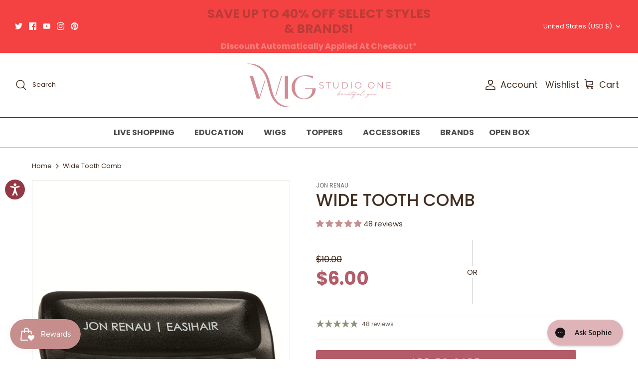

--- FILE ---
content_type: text/css
request_url: https://www.wigstudio1.com/cdn/shop/t/143/assets/custom.css?v=116470926476889706791759530458
body_size: 896
content:
ul.navigation__tier-1>li.navigation__item>a{font-weight:700;color:#4c4b4b}.template-index .product-price__payment-plan{display:none!important}.text-box.with-icon{width:100%;font-size:16px}.boost-pfs-filter-option-title-text{font-weight:400;font-size:16px}.template-cart .sezzle-checkout-button{display:block;float:right;clear:both;margin:25px 0 25px 25px}.continue-shopping{clear:both}.shipping-availability-caution{font-size:16px}.sezzle-shopify-info-button{padding-top:15px!important}.section-main-product .discount-message-container{font-size:18px;text-align:center}.product-description{font-weight:400;font-size:14px}.option-selector-fieldset .label,.option-selector-fieldset .label__value{font-size:14px}.discount-message-container strong{display:none}.discount-message-container{color:red}.product-specifications-table a{color:#b35b68;text-decoration:underline}span.product-price__item.price-label.price-label--sale.badge{position:absolute;right:-25px;z-index:2;color:#fff;background:#de3045;border-radius:200px;height:40px;width:40px;line-height:1.4em;top:-15px;padding-top:10px;font-size:13px}.collection-slider span.product-price__item.price-label.price-label--sale.badge{top:0}@media (min-width: 1160px){.article-image .rimage-background-wrapper{width:50%;margin:0 auto}}.pricing-variation-msg{color:red;font-size:14px}.product-description{margin-top:0}.boost-pfs-filter-right-col .product-block-options--swatch{display:none}.boost-pfs-filter-option-value,.boost-pfs-filter-option-amount{text-transform:none;font-size:15px;font-weight:300}.discount-message-container{background:#fff;margin:15px 0;padding:15px}.template-collection .discount-message-container{margin:0;padding:0}.product-price__compare{opacity:1}.product-price__item.price-label.price-label--sale{font-weight:600}#section-id-template--14328814010448__166265640485e62490 input#boost-pfs-search-box-1{width:70%}#section-id-template--14328814010448__166265640485e62490 form{text-align:center}#section-id-template--14328814469200__16614627433dfd29c7,#section-id-template--14328814239824__16614621811fbb8eb1{max-width:95%;margin:0 auto}.reading-width{max-width:1080px;padding:0 20px}.product-form .backorder{background:#fff;padding:20px;border:1px solid #000}.disabled{opacity:.2}#buyer_confirms_shipping_address_wrapper{position:relative}#buyer_confirms_shipping_address{border-color:#000;width:24px;height:24px;box-shadow:0 0 5px -2px #00000050}#buyer_confirms_shipping_address:checked{border-width:12px}#buyer_confirms_shipping_address:checked:after{transform:scale(1.5)}#confirm_shipping_modal{width:270px;padding:.3rem;background:#fff;border:1px solid #d9d9d9;box-shadow:2px 2px 5px #00000015;border-radius:4px;position:absolute;z-index:999}.price-label--sold-out{background:#c68e8d;font-weight:700;padding:5px 25px}* [class*=open-box] .price-label--sold-out,* [class*=coll-push-hair] .price-label--sold-out,.coll-care-products-for-human-hair .price-label--sold-out,.coll-care-products-for-synthetic-hair .price-label--sold-out,.coll-wig-caps-and-grips .price-label--sold-out,.coll-headwear .price-label--sold-out,.coll-hair-care-accessories .price-label--sold-out,.coll-hair-restoration .price-label--sold-out{display:block}@media (min-width: 0px) and (max-width: 767px){:root{--fw-player-margin: 8px 8px 8px 8px;--fw-player-width: 120px;--fw-player-height: 240px}}.flipbook-page-item-link{background:transparent!important}.signup-form__button{width:80px;font-size:10px;white-space:nowrap;padding:0 5px;height:40px;border-radius:0 4px 4px 0}.navigation .navigation__tier-1>.navigation__item:last-child a{padding:4px 8px;border-radius:4px;position:relative;top:14px}.text-fields{border-radius:0 4px 0 0}img.rimage__image.fade-in.lazyautosizes.lazyloaded{filter:sepia(10%)}@media (max-width: 1024px){.text-fields{width:unset!important;border-radius:unset!important}}@media (max-width: 768px){.text-fields{position:unset!important}}.image-overlap{position:relative;right:50px}.image-overlap .image-overlap__image-1:not(:last-child){margin:0;top:180px;left:100px}.image-overlap__image.image-overlap__image-1 img{height:70%}.image-overlap .image-overlap__image-2{position:relative;bottom:50px}.column.column--half.align-left.cc-animate-init.-in.cc-animate-complete{width:55%}.column.column--half.column--order-push-desktop{width:45%}@keyframes slide{0%{transform:translate(-4975px)}to{transform:translate(0)}}.blog-row img{filter:sepia(30%)}.yotpo .yotpo-bottomline .yotpo-icon-star,.yotpo .yotpo-bottomline .yotpo-icon-half-star,.yotpo .yotpo-bottomline .yotpo-icon-empty-star{color:#d28a92}.messenger-button-iframe-1loqh6a{background:#d28a92!important}.use-alt-bg svg.feather{stroke:#666258}
/*# sourceMappingURL=/cdn/shop/t/143/assets/custom.css.map?v=116470926476889706791759530458 */


--- FILE ---
content_type: text/css
request_url: https://www.wigstudio1.com/cdn/shop/t/143/assets/new-custom.css?v=170183887623102974391759185922
body_size: -362
content:
.cart-summary-overlay{position:fixed;z-index:8001;top:0;left:0;width:50%;height:100%;padding:30px;background:#fff;border-bottom:1px solid #e2e2e2;font-size:13px;line-height:1.4}div.cart-summary-overlay__actions>a#shop-more{margin-bottom:5px}@media (min-width: 768px){.cart-summary-overlay{max-width:420px}}.cart-summary-overlay{padding:30px 20px;!important}.cart-summary-overlay__row-head,.cart-summary-overlay__row-body{flex-wrap:wrap;!important}.cart-summary-overlay__row-head .cart-summary-overlay__column-subtotal{display:none;!important}.cart-summary-overlay__column-item{width:calc(100% - 100px);!important}.cart-summary-overlay__mobile-price-row{display:flex;!important}.cart-summary-overlay__mobile-quantity{margin-left:20px;!important text-align: center;!important}.cart-summary-overlay__mobile-quantity .cart-summary-overlay__quantity{margin-left:.5em;!important}.cart-summary-overlay__column-price,.cart-summary-overlay__column-quantity,.cart-summary-overlay__column-total{display:none;!important}.cart-summary-overlay__column-subtotal{margin:15px 0;!important padding: 15px 0 0;!important width: 100%;!important border-top: 1px solid #e2e2e2;!important}.cart-summary-overlay__column-subtotal .cart-summary-overlay__column-title{display:none;!important}.cart-summary-overlay__column-subtotal .cart-summary-overlay__subtotal-mobile-title{display:inline;!important}.cart-summary-overlay__note{margin-top:10px;!important}.cart-summary-overlay__actions{position:static;width:90%;!important}.cart-summary-overlay__actions .button{box-sizing:border-box;!important width: calc(50% - 5px);!important}.cart-summary-overlay__actions .button:last-child{margin:0 0 0 10px;!important}.cart-summary-overlay__mobile-unit-price{width:33%;!important flex-grow: 1;!important}.cart-summary-overlay__mobile-line-price{display:none;!important}.cart-summary-overlay__column-subtotal{display:inline;!important}@media (max-width: 767.99px){.cart-summary-overlay{width:100%;!important max-width: 100%;!important}}
/*# sourceMappingURL=/cdn/shop/t/143/assets/new-custom.css.map?v=170183887623102974391759185922 */


--- FILE ---
content_type: text/css
request_url: https://staticw2.yotpo.com/widget-assets/ReviewsMainWidget/AyDEiJXIfMRqghE54icQ15Hn2u0La5VYmwb7lrzF/css-overrides/css-overrides.2023_08_29_17_45_00_537.css
body_size: -29
content:
.modal-backdrop {
    z-index: 9999999 !important;
}

.yotpo-header-container .star-container svg {
    width: 18px;
}

.yotpo-header-container .yotpo-star-distribution-row-wrapper svg.yotpo-star-rating-icon {
    width: 14px;
}

.yotpo-header-container .yotpo-star-distribution-row-wrapper .yotpo-star-distribution-index {
    align-self: center;
}

.yotpo-file-upload svg {
    width: 15px;
}

.yotpo-filters-top-panel svg {
    width: 13px;
}

.yotpo-filters-right-panel svg {
    width: 10px;
}

.yotpo-verified-icon-wrapper svg {
    width: 15px;
}

.yotpo-verified-icon-wrapper {
    top: 20px !important;
}

.yotpo-star-rating.yotpo-review-star-rating .star-container svg {
    width: 18px;
}

--- FILE ---
content_type: application/javascript; charset=utf-8
request_url: https://cdn-widgetsrepository.yotpo.com/v1/loader/h2ape6tXf8g06yJwHXnL8A
body_size: 10339
content:

if (typeof (window) !== 'undefined' && window.performance && window.performance.mark) {
  window.performance.mark('yotpo:loader:loaded');
}
var yotpoWidgetsContainer = yotpoWidgetsContainer || { guids: {} };
(function(){
    var guid = "h2ape6tXf8g06yJwHXnL8A";
    var loader = {
        loadDep: function (link, onLoad, strategy) {
            var script = document.createElement('script');
            script.onload = onLoad || function(){};
            script.src = link;
            if (strategy === 'defer') {
                script.defer = true;
            } else if (strategy === 'async') {
                script.async = true;
            }
            script.setAttribute("type", "text/javascript");
            script.setAttribute("charset", "utf-8");
            document.head.appendChild(script);
        },
        config: {
            data: {
                guid: guid
            },
            widgets: {
            
                "488230": {
                    instanceId: "488230",
                    instanceVersionId: "200162063",
                    templateAssetUrl: "https://cdn-widgetsrepository.yotpo.com/widget-assets/widget-customer-preview/app.v0.2.6-6145.js",
                    cssOverrideAssetUrl: "",
                    customizationCssUrl: "",
                    customizations: {
                      "view-background-color": "transparent",
                      "view-primary-color": "#2e4f7c",
                      "view-primary-font": "Nunito Sans@700|https://cdn-widgetsrepository.yotpo.com/web-fonts/css/nunito_sans/v1/nunito_sans_700.css",
                      "view-text-color": "#202020",
                      "welcome-text": "Good morning"
                    },
                    staticContent: {
                      "currency": "USD",
                      "hideIfMatchingQueryParam": [
                        "oseid"
                      ],
                      "isHidden": true,
                      "platformName": "shopify",
                      "selfExecutable": true,
                      "storeId": "AyDEiJXIfMRqghE54icQ15Hn2u0La5VYmwb7lrzF",
                      "storeLoginUrl": "http://www.wigstudio1.com/account/login",
                      "storeRegistrationUrl": "http://www.wigstudio1.com/account/register",
                      "storeRewardsPageUrl": "http://www.wigstudio1.com/pages/rewards",
                      "urlMatch": "^(?!.*\\.yotpo\\.com).*$"
                    },
                    className: "CustomerPreview",
                    dependencyGroupId: null
                },
            
                "19786": {
                    instanceId: "19786",
                    instanceVersionId: "333949648",
                    templateAssetUrl: "https://cdn-widgetsrepository.yotpo.com/widget-assets/widget-coupons-redemption/app.v0.6.2-5198.js",
                    cssOverrideAssetUrl: "",
                    customizationCssUrl: "",
                    customizations: {
                      "confirmation-step-cancel-option": "NO",
                      "confirmation-step-confirm-option": "YES",
                      "confirmation-step-title": "ARE YOU SURE?",
                      "coupon-background-type": "no-background",
                      "coupon-code-copied-message-body": "Thank you for redeeming your points. Please paste the code at checkout.",
                      "coupon-code-copied-message-color": "#707997",
                      "coupon-code-copied-message-title": "COPIED",
                      "coupons-redemption-description": "Redeeming your points is easy! Click Redeem My Points and copy \u0026 paste your code at checkout.",
                      "coupons-redemption-headline": "How to use your points",
                      "coupons-redemption-rule": "100 points equals $10.00",
                      "description-color": "#666d8b",
                      "description-font-size": "20",
                      "disabled-outline-button-color": "#929292",
                      "donate-button-text": "DONATE",
                      "donation-success-message-body": "Thank you for donating ${{donation_amount}} to {{company_name}}",
                      "donation-success-message-color": "#707997",
                      "donation-success-message-title": "SUCCESS",
                      "error-message-color": "#f04860",
                      "error-message-title": "",
                      "headline-color": "#011247",
                      "headline-font-size": "36",
                      "login-button-color": "#556DD8",
                      "login-button-text": "REDEEM MY POINTS",
                      "login-button-text-color": "white",
                      "login-button-type": "filled_rectangle",
                      "message-font-size": "14",
                      "point-balance-text": "You have {{current_point_balance}} points",
                      "points-balance-color": "#011247",
                      "points-balance-font-size": "20",
                      "points-balance-number-color": "#93a1eb",
                      "primary-font-name-and-url": "Montserrat@600|https://fonts.googleapis.com/css?family=Montserrat:600\u0026display=swap",
                      "redeem-button-color": "#556DD8",
                      "redeem-button-text": "REDEEM",
                      "redeem-button-text-color": "white",
                      "redeem-button-type": "filled_rectangle",
                      "redemption-190240-displayname": "$5.00 Off",
                      "redemption-190240-settings-button-color": "#556DD8",
                      "redemption-190240-settings-button-text": "REDEEM",
                      "redemption-190240-settings-button-text-color": "white",
                      "redemption-190240-settings-button-type": "filled_rectangle",
                      "redemption-190240-settings-cost": 500,
                      "redemption-190240-settings-cost-color": "#666d8b",
                      "redemption-190240-settings-cost-font-size": "20",
                      "redemption-190240-settings-cost-text": "{{points}} POINTS",
                      "redemption-190240-settings-coupon-cost-font-size": "15",
                      "redemption-190240-settings-coupon-reward-font-size": "29",
                      "redemption-190240-settings-discount-amount-cents": 500,
                      "redemption-190240-settings-discount-type": "fixed_amount",
                      "redemption-190240-settings-reward-color": "#011247",
                      "redemption-190240-settings-reward-font-size": "30",
                      "redemption-190241-displayname": "$25.00 Off",
                      "redemption-190241-settings-button-color": "#556DD8",
                      "redemption-190241-settings-button-text": "REDEEM",
                      "redemption-190241-settings-button-text-color": "white",
                      "redemption-190241-settings-button-type": "filled_rectangle",
                      "redemption-190241-settings-cost": 2500,
                      "redemption-190241-settings-cost-color": "#666d8b",
                      "redemption-190241-settings-cost-font-size": "20",
                      "redemption-190241-settings-cost-text": "{{points}} POINTS",
                      "redemption-190241-settings-coupon-cost-font-size": "15",
                      "redemption-190241-settings-coupon-reward-font-size": "29",
                      "redemption-190241-settings-discount-amount-cents": 2500,
                      "redemption-190241-settings-discount-type": "fixed_amount",
                      "redemption-190241-settings-reward-color": "#011247",
                      "redemption-190241-settings-reward-font-size": "30",
                      "redemption-190242-displayname": "$50.00 Off",
                      "redemption-190242-settings-button-color": "#556DD8",
                      "redemption-190242-settings-button-text": "REDEEM",
                      "redemption-190242-settings-button-text-color": "white",
                      "redemption-190242-settings-button-type": "filled_rectangle",
                      "redemption-190242-settings-cost": 5000,
                      "redemption-190242-settings-cost-color": "#666d8b",
                      "redemption-190242-settings-cost-font-size": "20",
                      "redemption-190242-settings-cost-text": "{{points}} POINTS",
                      "redemption-190242-settings-coupon-cost-font-size": "15",
                      "redemption-190242-settings-coupon-reward-font-size": "29",
                      "redemption-190242-settings-discount-amount-cents": 5000,
                      "redemption-190242-settings-discount-type": "fixed_amount",
                      "redemption-190242-settings-reward-color": "#011247",
                      "redemption-190242-settings-reward-font-size": "30",
                      "rule-border-color": "#bccdfe",
                      "rule-color": "#061153",
                      "rule-font-size": "18",
                      "secondary-font-name-and-url": "Nunito Sans@400|https://fonts.googleapis.com/css?family=Nunito+Sans\u0026display=swap",
                      "selected-extensions": [
                        "190240",
                        "190241",
                        "190242"
                      ],
                      "view-layout": "full-layout"
                    },
                    staticContent: {
                      "cssEditorEnabled": "true",
                      "currency": "USD",
                      "isMultiCurrencyEnabled": false,
                      "isShopifyNewAccountsVersion": true,
                      "merchantId": "29738",
                      "platformName": "shopify",
                      "storeId": "AyDEiJXIfMRqghE54icQ15Hn2u0La5VYmwb7lrzF",
                      "storeLoginUrl": "/account/login",
                      "subunitsPerUnit": 100
                    },
                    className: "CouponsRedemptionWidget",
                    dependencyGroupId: 2
                },
            
                "19785": {
                    instanceId: "19785",
                    instanceVersionId: "333949649",
                    templateAssetUrl: "https://cdn-widgetsrepository.yotpo.com/widget-assets/widget-loyalty-campaigns/app.v0.13.0-4770.js",
                    cssOverrideAssetUrl: "",
                    customizationCssUrl: "",
                    customizations: {
                      "campaign-description-font-color": "#4e5772",
                      "campaign-description-size": "18px",
                      "campaign-item-638723-background-color": "rgba(255,226,255,0.56)",
                      "campaign-item-638723-background-image-color-overlay": "rgba(0, 0, 0, .4)",
                      "campaign-item-638723-background-type": "color",
                      "campaign-item-638723-border-color": "rgba(13,13,13,1)",
                      "campaign-item-638723-description-font-color": "rgba(11,11,11,1)",
                      "campaign-item-638723-description-font-size": "18",
                      "campaign-item-638723-exclude_audience_names": "",
                      "campaign-item-638723-hover-view-tile-message": "Earn 1 point for every $1 you spend in our store!",
                      "campaign-item-638723-icon-color": "rgba(255,23,18,1)",
                      "campaign-item-638723-icon-type": "defaultIcon",
                      "campaign-item-638723-include_audience_ids": "1",
                      "campaign-item-638723-include_audience_names": "All customers",
                      "campaign-item-638723-special-reward-enabled": "false",
                      "campaign-item-638723-special-reward-headline-background-color": "#E0DBEF",
                      "campaign-item-638723-special-reward-headline-text": "Just for you!",
                      "campaign-item-638723-special-reward-headline-title-font-color": "#5344A6",
                      "campaign-item-638723-special-reward-headline-title-font-size": "16",
                      "campaign-item-638723-special-reward-tile-border-color": "#8270E7",
                      "campaign-item-638723-tile-description": "Per $1 Spent",
                      "campaign-item-638723-tile-reward": "One Point Per Dollar",
                      "campaign-item-638723-title-font-color": "rgba(11,11,11,1)",
                      "campaign-item-638723-title-font-size": 28,
                      "campaign-item-638723-type": "PointsForPurchasesCampaign",
                      "campaign-item-638724-background-color": "rgba(255,226,255,0.56)",
                      "campaign-item-638724-background-image-color-overlay": "rgba(0, 0, 0, .4)",
                      "campaign-item-638724-background-type": "color",
                      "campaign-item-638724-border-color": "rgba(13,13,13,1)",
                      "campaign-item-638724-description-font-color": "rgba(11,11,11,1)",
                      "campaign-item-638724-description-font-size": "18",
                      "campaign-item-638724-exclude_audience_names": "",
                      "campaign-item-638724-hover-view-tile-message": "Earn 50 points when you create an account",
                      "campaign-item-638724-icon-color": "rgba(255,23,18,1)",
                      "campaign-item-638724-icon-type": "defaultIcon",
                      "campaign-item-638724-include_audience_ids": "1",
                      "campaign-item-638724-include_audience_names": "All customers",
                      "campaign-item-638724-special-reward-enabled": "false",
                      "campaign-item-638724-special-reward-headline-background-color": "#E0DBEF",
                      "campaign-item-638724-special-reward-headline-text": "Just for you!",
                      "campaign-item-638724-special-reward-headline-title-font-color": "#5344A6",
                      "campaign-item-638724-special-reward-headline-title-font-size": "16",
                      "campaign-item-638724-special-reward-tile-border-color": "#8270E7",
                      "campaign-item-638724-tile-description": "Create an Account",
                      "campaign-item-638724-tile-reward": "50 Points",
                      "campaign-item-638724-title-font-color": "rgba(11,11,11,1)",
                      "campaign-item-638724-title-font-size": 28,
                      "campaign-item-638724-type": "CreateAccountCampaign",
                      "campaign-item-638725-action-tile-action-text": "Add My Birthday",
                      "campaign-item-638725-action-tile-ask-year": "true",
                      "campaign-item-638725-action-tile-birthday-required-field-message": "This field is required",
                      "campaign-item-638725-action-tile-birthday-thank-you-message": "Thanks! We're looking forward to helping you celebrate :)",
                      "campaign-item-638725-action-tile-european-date-format": "false",
                      "campaign-item-638725-action-tile-message-text": "If your birthday is within the next 30 days, your reward will be granted in delay, up to 30 days.",
                      "campaign-item-638725-action-tile-month-names": "January,February,March,April,May,June,July,August,September,October,November,December",
                      "campaign-item-638725-action-tile-title": "Earn 100 points on your birthday",
                      "campaign-item-638725-background-color": "rgba(255,226,255,0.56)",
                      "campaign-item-638725-background-image-color-overlay": "rgba(0, 0, 0, .4)",
                      "campaign-item-638725-background-type": "color",
                      "campaign-item-638725-border-color": "rgba(13,13,13,1)",
                      "campaign-item-638725-description-font-color": "rgba(11,11,11,1)",
                      "campaign-item-638725-description-font-size": "18",
                      "campaign-item-638725-exclude_audience_names": "",
                      "campaign-item-638725-icon-color": "rgba(255,23,18,1)",
                      "campaign-item-638725-icon-type": "defaultIcon",
                      "campaign-item-638725-include_audience_ids": "1",
                      "campaign-item-638725-include_audience_names": "All customers",
                      "campaign-item-638725-special-reward-enabled": "false",
                      "campaign-item-638725-special-reward-headline-background-color": "#E0DBEF",
                      "campaign-item-638725-special-reward-headline-text": "Just for you!",
                      "campaign-item-638725-special-reward-headline-title-font-color": "#5344A6",
                      "campaign-item-638725-special-reward-headline-title-font-size": "16",
                      "campaign-item-638725-special-reward-tile-border-color": "#8270E7",
                      "campaign-item-638725-tile-description": "Happy Birthday",
                      "campaign-item-638725-tile-reward": "100 Points",
                      "campaign-item-638725-title-font-color": "rgba(11,11,11,1)",
                      "campaign-item-638725-title-font-size": 28,
                      "campaign-item-638725-type": "BirthdayCampaign",
                      "campaign-item-638726-background-color": "rgba(255,226,255,0.56)",
                      "campaign-item-638726-background-image-color-overlay": "rgba(0, 0, 0, .4)",
                      "campaign-item-638726-background-type": "color",
                      "campaign-item-638726-border-color": "rgba(13,13,13,1)",
                      "campaign-item-638726-description-font-color": "rgba(11,11,11,1)",
                      "campaign-item-638726-description-font-size": "18",
                      "campaign-item-638726-exclude_audience_names": "",
                      "campaign-item-638726-hover-view-tile-message": "Earn 5 points for leaving a review",
                      "campaign-item-638726-icon-color": "rgba(255,23,18,1)",
                      "campaign-item-638726-icon-type": "defaultIcon",
                      "campaign-item-638726-include_audience_ids": "1",
                      "campaign-item-638726-include_audience_names": "All customers",
                      "campaign-item-638726-special-reward-enabled": "false",
                      "campaign-item-638726-special-reward-headline-background-color": "#E0DBEF",
                      "campaign-item-638726-special-reward-headline-text": "Just for you!",
                      "campaign-item-638726-special-reward-headline-title-font-color": "#5344A6",
                      "campaign-item-638726-special-reward-headline-title-font-size": "16",
                      "campaign-item-638726-special-reward-tile-border-color": "#8270E7",
                      "campaign-item-638726-tile-description": "Leave a Review",
                      "campaign-item-638726-tile-reward": "5 points",
                      "campaign-item-638726-title-font-color": "rgba(11,11,11,1)",
                      "campaign-item-638726-title-font-size": 28,
                      "campaign-item-638726-type": "YotpoReviewCampaign",
                      "campaign-item-638727-background-color": "rgba(255,226,255,0.56)",
                      "campaign-item-638727-background-image-color-overlay": "rgba(0, 0, 0, .4)",
                      "campaign-item-638727-background-type": "color",
                      "campaign-item-638727-border-color": "rgba(13,13,13,1)",
                      "campaign-item-638727-description-font-color": "rgba(11,11,11,1)",
                      "campaign-item-638727-description-font-size": "18",
                      "campaign-item-638727-exclude_audience_names": "",
                      "campaign-item-638727-hover-view-tile-message": "Upload a photo with your next review and earn 10 points",
                      "campaign-item-638727-icon-color": "rgba(255,23,18,1)",
                      "campaign-item-638727-icon-type": "defaultIcon",
                      "campaign-item-638727-include_audience_ids": "1",
                      "campaign-item-638727-include_audience_names": "All customers",
                      "campaign-item-638727-special-reward-enabled": "false",
                      "campaign-item-638727-special-reward-headline-background-color": "#E0DBEF",
                      "campaign-item-638727-special-reward-headline-text": "Just for you!",
                      "campaign-item-638727-special-reward-headline-title-font-color": "#5344A6",
                      "campaign-item-638727-special-reward-headline-title-font-size": "16",
                      "campaign-item-638727-special-reward-tile-border-color": "#8270E7",
                      "campaign-item-638727-tile-description": "Add photo in Review",
                      "campaign-item-638727-tile-reward": "10 points",
                      "campaign-item-638727-title-font-color": "rgba(11,11,11,1)",
                      "campaign-item-638727-title-font-size": 28,
                      "campaign-item-638727-type": "YotpoReviewImageCampaign",
                      "campaign-item-638728-background-color": "rgba(255,226,255,0.56)",
                      "campaign-item-638728-background-image-color-overlay": "rgba(0, 0, 0, .4)",
                      "campaign-item-638728-background-type": "color",
                      "campaign-item-638728-border-color": "rgba(13,13,13,1)",
                      "campaign-item-638728-description-font-color": "rgba(11,11,11,1)",
                      "campaign-item-638728-description-font-size": "18",
                      "campaign-item-638728-exclude_audience_names": "",
                      "campaign-item-638728-hover-view-tile-message": "Upload a video with your next review and earn 5 points",
                      "campaign-item-638728-icon-color": "rgba(255,23,18,1)",
                      "campaign-item-638728-icon-type": "defaultIcon",
                      "campaign-item-638728-include_audience_ids": "1",
                      "campaign-item-638728-include_audience_names": "All customers",
                      "campaign-item-638728-special-reward-enabled": "false",
                      "campaign-item-638728-special-reward-headline-background-color": "#E0DBEF",
                      "campaign-item-638728-special-reward-headline-text": "Just for you!",
                      "campaign-item-638728-special-reward-headline-title-font-color": "#5344A6",
                      "campaign-item-638728-special-reward-headline-title-font-size": "16",
                      "campaign-item-638728-special-reward-tile-border-color": "#8270E7",
                      "campaign-item-638728-tile-description": "Add video in Review",
                      "campaign-item-638728-tile-reward": "5 points",
                      "campaign-item-638728-title-font-color": "rgba(11,11,11,1)",
                      "campaign-item-638728-title-font-size": 28,
                      "campaign-item-638728-type": "YotpoReviewVideoCampaign",
                      "campaign-item-638729-action-tile-action-text": "Share on Facebook",
                      "campaign-item-638729-action-tile-title": "Earn 10 points when you share us on Facebook",
                      "campaign-item-638729-background-color": "rgba(255,226,255,0.56)",
                      "campaign-item-638729-background-image-color-overlay": "rgba(0, 0, 0, .4)",
                      "campaign-item-638729-background-type": "color",
                      "campaign-item-638729-border-color": "rgba(13,13,13,1)",
                      "campaign-item-638729-description-font-color": "rgba(11,11,11,1)",
                      "campaign-item-638729-description-font-size": "18",
                      "campaign-item-638729-exclude_audience_names": "",
                      "campaign-item-638729-icon-color": "rgba(255,23,18,1)",
                      "campaign-item-638729-icon-type": "defaultIcon",
                      "campaign-item-638729-include_audience_ids": "1",
                      "campaign-item-638729-include_audience_names": "All customers",
                      "campaign-item-638729-special-reward-enabled": "false",
                      "campaign-item-638729-special-reward-headline-background-color": "#E0DBEF",
                      "campaign-item-638729-special-reward-headline-text": "Just for you!",
                      "campaign-item-638729-special-reward-headline-title-font-color": "#5344A6",
                      "campaign-item-638729-special-reward-headline-title-font-size": "16",
                      "campaign-item-638729-special-reward-tile-border-color": "#8270E7",
                      "campaign-item-638729-tile-description": "Share On Facebook",
                      "campaign-item-638729-tile-reward": "10 Points",
                      "campaign-item-638729-title-font-color": "rgba(11,11,11,1)",
                      "campaign-item-638729-title-font-size": 28,
                      "campaign-item-638729-type": "FacebookShareCampaign",
                      "campaign-item-638730-action-tile-action-text": "Follow Us",
                      "campaign-item-638730-action-tile-title": "Earn 5 points when you follow us on Instagram",
                      "campaign-item-638730-background-color": "rgba(255,226,255,0.56)",
                      "campaign-item-638730-background-image-color-overlay": "rgba(0, 0, 0, .4)",
                      "campaign-item-638730-background-type": "color",
                      "campaign-item-638730-border-color": "rgba(13,13,13,1)",
                      "campaign-item-638730-description-font-color": "rgba(11,11,11,1)",
                      "campaign-item-638730-description-font-size": "18",
                      "campaign-item-638730-exclude_audience_names": "",
                      "campaign-item-638730-icon-color": "rgba(255,23,18,1)",
                      "campaign-item-638730-icon-type": "defaultIcon",
                      "campaign-item-638730-include_audience_ids": "1",
                      "campaign-item-638730-include_audience_names": "All customers",
                      "campaign-item-638730-special-reward-enabled": "false",
                      "campaign-item-638730-special-reward-headline-background-color": "#E0DBEF",
                      "campaign-item-638730-special-reward-headline-text": "Just for you!",
                      "campaign-item-638730-special-reward-headline-title-font-color": "#5344A6",
                      "campaign-item-638730-special-reward-headline-title-font-size": "16",
                      "campaign-item-638730-special-reward-tile-border-color": "#8270E7",
                      "campaign-item-638730-tile-description": "Follow us on Instagram",
                      "campaign-item-638730-tile-reward": "5 Points",
                      "campaign-item-638730-title-font-color": "rgba(11,11,11,1)",
                      "campaign-item-638730-title-font-size": 28,
                      "campaign-item-638730-type": "InstagramFollowCampaign",
                      "campaign-item-638731-action-tile-action-text": "Follow Us",
                      "campaign-item-638731-action-tile-title": "Earn 25 points when you follow us on Facebook",
                      "campaign-item-638731-background-color": "rgba(255,226,255,0.56)",
                      "campaign-item-638731-background-image-color-overlay": "rgba(0, 0, 0, .4)",
                      "campaign-item-638731-background-type": "color",
                      "campaign-item-638731-border-color": "rgba(13,13,13,1)",
                      "campaign-item-638731-description-font-color": "rgba(11,11,11,1)",
                      "campaign-item-638731-description-font-size": "18",
                      "campaign-item-638731-exclude_audience_names": "",
                      "campaign-item-638731-icon-color": "rgba(255,23,18,1)",
                      "campaign-item-638731-icon-type": "defaultIcon",
                      "campaign-item-638731-include_audience_ids": "1",
                      "campaign-item-638731-include_audience_names": "All customers",
                      "campaign-item-638731-special-reward-enabled": "false",
                      "campaign-item-638731-special-reward-headline-background-color": "#E0DBEF",
                      "campaign-item-638731-special-reward-headline-text": "Just for you!",
                      "campaign-item-638731-special-reward-headline-title-font-color": "#5344A6",
                      "campaign-item-638731-special-reward-headline-title-font-size": "16",
                      "campaign-item-638731-special-reward-tile-border-color": "#8270E7",
                      "campaign-item-638731-tile-description": "Follow Us on Facebook",
                      "campaign-item-638731-tile-reward": "5 Points",
                      "campaign-item-638731-title-font-color": "rgba(11,11,11,1)",
                      "campaign-item-638731-title-font-size": 28,
                      "campaign-item-638731-type": "FacebookPageVisitCampaign",
                      "campaign-title-font-color": "#011247",
                      "campaign-title-size": "27px",
                      "completed-tile-headline": "Completed",
                      "completed-tile-message": "You already completed this campaign!",
                      "container-headline": "Ways to Earn Points!",
                      "general-hover-tile-button-color": "rgba(13,13,13,1)",
                      "general-hover-tile-button-text-color": "rgba(198,142,141,1)",
                      "general-hover-tile-button-type": "rectangular_outline",
                      "general-hover-tile-color-overlay": "rgba(243,234,230,1)",
                      "general-hover-tile-text-color": "rgba(13,13,13,1)",
                      "headline-font-color": "rgba(11,11,11,1)",
                      "headline-font-size": "36px",
                      "logged-out-is-redirect-after-login-to-current-page": "true",
                      "logged-out-message": "Already a Member?",
                      "logged-out-sign-in-text": "Log in",
                      "logged-out-sign-up-text": "Sign Up!",
                      "main-text-font-name-and-url": "Open Sans@400|https://fonts.googleapis.com/css?family=Open+Sans:400\u0026display=swap",
                      "secondary-text-font-name-and-url": "Montserrat@400|https://fonts.googleapis.com/css?family=Montserrat\u0026display=swap",
                      "selected-audiences": "1",
                      "selected-extensions": [
                        "638723",
                        "638724",
                        "638725",
                        "638726",
                        "638727",
                        "638728",
                        "638729",
                        "638730",
                        "638731"
                      ],
                      "tile-border-color": "#848ca3",
                      "tile-spacing-type": "big",
                      "tiles-background-color": "#f9faff",
                      "time-between-rewards-days": "You're eligible to participate again in *|days|* days.",
                      "time-between-rewards-hours": "You're eligible to participate again in *|hours|* hours."
                    },
                    staticContent: {
                      "companyName": "WigStudio1.com ",
                      "cssEditorEnabled": "true",
                      "currency": "USD",
                      "facebookAppId": "1647129615540489",
                      "isMultiCurrencyEnabled": false,
                      "isSegmentationsPickerEnabled": "true",
                      "isShopifyNewAccountsVersion": true,
                      "merchantId": "29738",
                      "platformName": "shopify",
                      "storeAccountLoginUrl": "//www.wigstudio1.com/account/login",
                      "storeAccountRegistrationUrl": "//www.wigstudio1.com/account/register",
                      "storeId": "AyDEiJXIfMRqghE54icQ15Hn2u0La5VYmwb7lrzF"
                    },
                    className: "CampaignWidget",
                    dependencyGroupId: 2
                },
            
                "19784": {
                    instanceId: "19784",
                    instanceVersionId: "333949652",
                    templateAssetUrl: "https://cdn-widget-assets.yotpo.com/widget-my-rewards/app.v0.1.17-2969.js",
                    cssOverrideAssetUrl: "https://cdn-widget-assets.yotpo.com/MyRewardsWidget/h2ape6tXf8g06yJwHXnL8A/css-overrides/css-overrides.2023_08_11_18_23_07_270.css",
                    customizationCssUrl: "",
                    customizations: {
                      "logged-in-description-color": "rgba(255,23,18,1)",
                      "logged-in-description-font-size": "34",
                      "logged-in-description-text": "YOU HAVE {{current_point_balance}} POINTS!",
                      "logged-in-headline-color": "rgba(11,11,11,1)",
                      "logged-in-headline-font-size": 36,
                      "logged-in-headline-text": "Hi {{first_name}}!",
                      "logged-in-primary-button-cta-type": "redemptionWidget",
                      "logged-in-primary-button-text": "REDEEM NOW!",
                      "logged-in-secondary-button-text": "REWARDS HISTORY",
                      "logged-out-headline-color": "rgba(13,13,13,1)",
                      "logged-out-headline-font-size": "36",
                      "logged-out-headline-text": "How It Works!",
                      "logged-out-selected-step-name": "step_1",
                      "primary-button-background-color": "rgba(13,13,13,1)",
                      "primary-button-text-color": "rgba(255,23,18,1)",
                      "primary-button-type": "rectangular_outline",
                      "primary-font-name-and-url": "Open Sans@400|https://fonts.googleapis.com/css?family=Open+Sans:400\u0026display=swap",
                      "reward-step-1-displayname": "Step 1",
                      "reward-step-1-settings-description": "Create an account and\nget 50 points!",
                      "reward-step-1-settings-description-color": "rgba(11,11,11,1)",
                      "reward-step-1-settings-description-font-size": "20",
                      "reward-step-1-settings-icon": "default",
                      "reward-step-1-settings-icon-color": "rgba(255,23,18,1)",
                      "reward-step-1-settings-title": "SIGN UP!",
                      "reward-step-1-settings-title-color": "rgba(11,11,11,1)",
                      "reward-step-1-settings-title-font-size": "24",
                      "reward-step-2-displayname": "Step 2",
                      "reward-step-2-settings-description": "Earn points every time\nyou shop.",
                      "reward-step-2-settings-description-color": "rgba(11,11,11,1)",
                      "reward-step-2-settings-description-font-size": "20",
                      "reward-step-2-settings-icon": "default",
                      "reward-step-2-settings-icon-color": "rgba(255,23,18,1)",
                      "reward-step-2-settings-title": "EARN POINTS",
                      "reward-step-2-settings-title-color": "rgba(11,11,11,1)",
                      "reward-step-2-settings-title-font-size": "24",
                      "reward-step-3-displayname": "Step 3",
                      "reward-step-3-settings-description": "Redeem points for\nexclusive discounts.",
                      "reward-step-3-settings-description-color": "rgba(11,11,11,1)",
                      "reward-step-3-settings-description-font-size": "20",
                      "reward-step-3-settings-icon": "default",
                      "reward-step-3-settings-icon-color": "rgba(255,23,18,1)",
                      "reward-step-3-settings-title": "REDEEM POINTS",
                      "reward-step-3-settings-title-color": "rgba(11,11,11,1)",
                      "reward-step-3-settings-title-font-size": "24",
                      "rewards-history-approved-text": "Approved",
                      "rewards-history-background-color": "rgba(255,233,230,1)",
                      "rewards-history-headline-color": "rgba(13,13,13,1)",
                      "rewards-history-headline-font-size": "28",
                      "rewards-history-headline-text": "Rewards History",
                      "rewards-history-pending-text": "Pending",
                      "rewards-history-refunded-text": "Refunded",
                      "rewards-history-reversed-text": "Reversed",
                      "rewards-history-table-action-col-text": "Action",
                      "rewards-history-table-date-col-text": "Date",
                      "rewards-history-table-points-col-text": "Points",
                      "rewards-history-table-status-col-text": "Status",
                      "rewards-history-table-store-col-text": "Store",
                      "secondary-button-background-color": "rgba(13,13,13,1)",
                      "secondary-button-text-color": "rgba(255,23,18,1)",
                      "secondary-button-type": "rectangular_outline",
                      "secondary-font-name-and-url": "Lora@500|https://fonts.googleapis.com/css?family=Lora:500\u0026display=swap",
                      "view-grid-points-column-color": "rgba(11,11,11,1)",
                      "view-grid-rectangular-background-color": "rgba(255,244,255,0.56)",
                      "view-grid-type": "stripes"
                    },
                    staticContent: {
                      "cssEditorEnabled": "true",
                      "currency": "USD",
                      "isMultiCurrencyEnabled": false,
                      "isMultiStoreMerchant": false,
                      "isShopifyNewAccountsVersion": true,
                      "merchantId": "29738",
                      "platformName": "shopify",
                      "storeId": "AyDEiJXIfMRqghE54icQ15Hn2u0La5VYmwb7lrzF"
                    },
                    className: "MyRewardsWidget",
                    dependencyGroupId: 2
                },
            
                "19783": {
                    instanceId: "19783",
                    instanceVersionId: "333949651",
                    templateAssetUrl: "https://cdn-widgetsrepository.yotpo.com/widget-assets/widget-visual-redemption/app.v0.6.1-4815.js",
                    cssOverrideAssetUrl: "",
                    customizationCssUrl: "",
                    customizations: {
                      "description-color": "rgba(13,13,13,1)",
                      "description-font-size": "20",
                      "headline-color": "rgba(13,13,13,1)",
                      "headline-font-size": "36",
                      "layout-background-color": "white",
                      "primary-font-name-and-url": "Montserrat@600|https://fonts.googleapis.com/css?family=Montserrat:600\u0026display=swap",
                      "redemption-1-displayname": "Tile 1",
                      "redemption-1-settings-cost": "400 points",
                      "redemption-1-settings-cost-color": "rgba(13,13,13,1)",
                      "redemption-1-settings-cost-font-size": "20",
                      "redemption-1-settings-reward": "$10",
                      "redemption-1-settings-reward-color": "rgba(13,13,13,1)",
                      "redemption-1-settings-reward-font-size": "30",
                      "redemption-2-displayname": "Tile 2",
                      "redemption-2-settings-cost": "600 points",
                      "redemption-2-settings-cost-color": "rgba(13,13,13,1)",
                      "redemption-2-settings-cost-font-size": "20",
                      "redemption-2-settings-reward": "$15",
                      "redemption-2-settings-reward-color": "rgba(13,13,13,1)",
                      "redemption-2-settings-reward-font-size": "30",
                      "redemption-3-displayname": "Tile 3",
                      "redemption-3-settings-cost": "800 points",
                      "redemption-3-settings-cost-color": "rgba(13,13,13,1)",
                      "redemption-3-settings-cost-font-size": "20",
                      "redemption-3-settings-reward": "$20",
                      "redemption-3-settings-reward-color": "rgba(13,13,13,1)",
                      "redemption-3-settings-reward-font-size": "30",
                      "rule-border-color": "rgba(198,142,141,1)",
                      "rule-color": "rgba(13,13,13,1)",
                      "rule-font-size": "18",
                      "secondary-font-name-and-url": "Nunito Sans@400|https://fonts.googleapis.com/css?family=Nunito+Sans\u0026display=swap",
                      "selected-extensions": [
                        "1",
                        "2",
                        "3"
                      ],
                      "view-layout": "rule-only",
                      "visual-redemption-description": "Redeeming your hard-earned points is fast and easy! Simply apply your points for a discount at checkout!",
                      "visual-redemption-headline": "How to Use Your Points!",
                      "visual-redemption-rule": "200 points equals $5.00!"
                    },
                    staticContent: {
                      "cssEditorEnabled": "true",
                      "currency": "USD",
                      "isMultiCurrencyEnabled": false,
                      "isShopifyNewAccountsVersion": true,
                      "platformName": "shopify",
                      "storeId": "AyDEiJXIfMRqghE54icQ15Hn2u0La5VYmwb7lrzF"
                    },
                    className: "VisualRedemptionWidget",
                    dependencyGroupId: 2
                },
            
                "19782": {
                    instanceId: "19782",
                    instanceVersionId: "26859699",
                    templateAssetUrl: "https://cdn-widgetsrepository.yotpo.com/widget-assets/widget-referral-widget/app.v1.8.1-4652.js",
                    cssOverrideAssetUrl: "",
                    customizationCssUrl: "",
                    customizations: {
                      "background-color": "rgba( 255, 255, 255, 1 )",
                      "background-image-url": "https://cdn-widget-assets.yotpo.com/static_assets/h2ape6tXf8g06yJwHXnL8A/images/image_2023_08_11_20_01_53_014",
                      "customer-email-view-button-text": "NEXT",
                      "customer-email-view-description": "Give your friends $5 off their first order of $100 and get $5 (in points) for each successful referral!",
                      "customer-email-view-header": "Refer a Friend!",
                      "customer-email-view-title": "GIVE $5, GET $5",
                      "default-toggle": true,
                      "description-color": "rgba( 55, 51, 48, 1 )",
                      "description-font-size": "20px",
                      "final-view-button-text": "REFER MORE FRIENDS",
                      "final-view-description": "Remind Your Friends to Check Their Emails!",
                      "final-view-error-description": "We were unable to send the referral link.",
                      "final-view-error-text": "GO BACK",
                      "final-view-error-title": "OOPS... SOMETHING WENT WRONG",
                      "final-view-title": "THANK YOU FOR THE REFERRAL!",
                      "fonts-primary-font-name-and-url": "Montserrat@600|https://fonts.googleapis.com/css?family=Montserrat:600\u0026display=swap",
                      "fonts-secondary-font-name-and-url": "Nunito Sans@400|https://fonts.googleapis.com/css?family=Nunito+Sans:400\u0026display=swap",
                      "header-color": "rgba( 0, 0, 0, 1 )",
                      "header-font-size": "24px",
                      "main-share-option-desktop": "main_share_email",
                      "main-share-option-mobile": "main_share_sms",
                      "next-button-background-color": "rgba(13,13,13,1)",
                      "next-button-font-size": "22px",
                      "next-button-size": "standard",
                      "next-button-text-color": "rgba(198,142,141,1)",
                      "next-button-type": "rectangular_outline",
                      "referral-history-completed-points-text": "{{points}} POINTS",
                      "referral-history-completed-status-type": "text",
                      "referral-history-confirmed-status": "COMPLETED",
                      "referral-history-pending-status": "PENDING",
                      "referral-history-redeem-text": "To redeem your points, simply apply your discount at checkout.",
                      "referral-history-sumup-line-points-text": "{{points}} POINTS",
                      "referral-history-sumup-line-text": "Your Rewards",
                      "referral-views-button-text": "NEXT",
                      "referral-views-copy-link-button-text": "COPY LINK",
                      "referral-views-description": "Give your friends $5 off their first order of $100 and get $5 (in points) for each successful referral!",
                      "referral-views-email-share-body": "How does a discount off your first order at {{company_name}} sound? Use the link below and once you've shopped, I'll get a reward too.\n{{referral_link}}",
                      "referral-views-email-share-subject": "Discount to a Store You'll Love!",
                      "referral-views-email-share-type": "marketing_email",
                      "referral-views-header": "Refer a Friend!",
                      "referral-views-personal-email-button-text": "SEND VIA MY EMAIL",
                      "referral-views-sms-button-text": "SEND VIA SMS",
                      "referral-views-title": "GIVE $5, GET $5",
                      "referral-views-whatsapp-button-text": "SEND VIA WHATSAPP",
                      "share-allow-copy-link": true,
                      "share-allow-email": true,
                      "share-allow-facebook": true,
                      "share-allow-sms": true,
                      "share-allow-twitter": true,
                      "share-allow-whatsapp": true,
                      "share-facebook-description": "I bet you’ll LOVE {{company_name}} as much as I do!",
                      "share-facebook-header": "Earn A Discount When You Shop Today!",
                      "share-facebook-image-url": "",
                      "share-icons-color": "rgba(0,0,0,0.6)",
                      "share-settings-copyLink": true,
                      "share-settings-default-checkbox": true,
                      "share-settings-default-mobile-checkbox": true,
                      "share-settings-email": true,
                      "share-settings-facebook": true,
                      "share-settings-fbMessenger": true,
                      "share-settings-mobile-copyLink": true,
                      "share-settings-mobile-email": true,
                      "share-settings-mobile-facebook": true,
                      "share-settings-mobile-fbMessenger": true,
                      "share-settings-mobile-sms": true,
                      "share-settings-mobile-twitter": true,
                      "share-settings-mobile-whatsapp": true,
                      "share-settings-twitter": true,
                      "share-settings-whatsapp": true,
                      "share-sms-message": "I love {{company_name}}! Shop through my link to get a reward {{referral_link}}",
                      "share-twitter-message": "These guys are great! Get a discount using my link: ",
                      "share-whatsapp-message": "I love {{company_name}}! Shop through my link to get a reward {{referral_link}}",
                      "tab-size": "medium",
                      "tab-type": "lower_line",
                      "tab-view-primary-tab-text": "Refer a Friend",
                      "tab-view-secondary-tab-text": "Your Referrals",
                      "tile-color": "rgba( 255, 255, 255, 1 )",
                      "title-color": "rgba( 55, 51, 48, 1 )",
                      "title-font-size": "36px",
                      "view-exit-intent-enabled": false,
                      "view-exit-intent-mobile-timeout-ms": 10000,
                      "view-is-popup": false,
                      "view-layout": "right",
                      "view-popup-delay-ms": 0,
                      "view-show-popup-on-exit": false,
                      "view-show-referral-history": "true",
                      "view-table-rectangular-dark-pending-color": "rgba( 0, 0, 0, 0.6 )",
                      "view-table-rectangular-light-pending-color": "#FFFFFF",
                      "view-table-selected-color": "rgba(198,142,141,1)",
                      "view-table-theme": "dark",
                      "view-table-type": "rectangular",
                      "wadmin-text-and-share-choose-sreen": "step_2"
                    },
                    staticContent: {
                      "companyName": "WigStudio1.com ",
                      "cssEditorEnabled": "true",
                      "currency": "USD",
                      "hasPrimaryFontsFeature": true,
                      "isMultiCurrencyEnabled": false,
                      "merchantId": "29738",
                      "migrateTabColorToBackground": true,
                      "platformName": "shopify",
                      "referralHistoryEnabled": true,
                      "referralHost": "http://rwrd.io"
                    },
                    className: "ReferralWidget",
                    dependencyGroupId: 2
                },
            
                "19781": {
                    instanceId: "19781",
                    instanceVersionId: "333949653",
                    templateAssetUrl: "https://cdn-widget-assets.yotpo.com/widget-hero-section/app.v0.1.2-2288.js",
                    cssOverrideAssetUrl: "https://cdn-widget-assets.yotpo.com/HeroSectionWidget/h2ape6tXf8g06yJwHXnL8A/css-overrides/css-overrides.2021_04_08_15_11_23_551.css",
                    customizationCssUrl: "",
                    customizations: {
                      "background-image-url": "https://cdn-widget-assets.yotpo.com/static_assets/h2ape6tXf8g06yJwHXnL8A/images/image_2023_08_11_00_22_13_766",
                      "description-color": "rgba(11,11,11,1)",
                      "description-font-size": "20",
                      "description-text-logged-in": "As a member you'll earn points \u0026 exclusive rewards every time you shop with us!",
                      "description-text-logged-out": "Become a Member and Earn Points \u0026 Exclusive Rewards each time you shop with us! ",
                      "headline-color": "rgba(198,142,141,1)",
                      "headline-font-size": "40",
                      "headline-text-logged-in": "Welcome to the Club!",
                      "headline-text-logged-out": "Join the Club",
                      "login-button-color": "rgba(13,13,13,1)",
                      "login-button-text": "LOGIN",
                      "login-button-text-color": "rgba(11,11,11,1)",
                      "login-button-type": "rectangular_outline",
                      "mobile-background-image-url": "https://cdn-widget-assets.yotpo.com/static_assets/h2ape6tXf8g06yJwHXnL8A/images/image_2023_08_11_00_22_19_590",
                      "primary-font-name-and-url": "Nunito Sans@900|https://fonts.googleapis.com/css?family=Nunito+Sans:900\u0026display=swap",
                      "register-button-color": "rgba(198,142,141,1)",
                      "register-button-text": "JOIN NOW",
                      "register-button-text-color": "#ffffff",
                      "register-button-type": "filled_rectangle",
                      "secondary-font-name-and-url": "Nunito Sans@400|https://fonts.googleapis.com/css?family=Nunito+Sans:400\u0026display=swap",
                      "view-layout": "left-layout"
                    },
                    staticContent: {
                      "cssEditorEnabled": "true",
                      "isShopifyNewAccountsVersion": true,
                      "merchantId": "29738",
                      "platformName": "shopify",
                      "storeId": "AyDEiJXIfMRqghE54icQ15Hn2u0La5VYmwb7lrzF",
                      "storeLoginUrl": "//www.wigstudio1.com/account/login",
                      "storeRegistrationUrl": "//www.wigstudio1.com/account/register"
                    },
                    className: "HeroSectionWidget",
                    dependencyGroupId: 2
                },
            
                "19780": {
                    instanceId: "19780",
                    instanceVersionId: "353578627",
                    templateAssetUrl: "https://cdn-widgetsrepository.yotpo.com/widget-assets/widget-loyalty-page/app.v0.7.1-7312.js",
                    cssOverrideAssetUrl: "",
                    customizationCssUrl: "",
                    customizations: {
                      "headline-color": "#0a0f5f",
                      "headline-font-size": "40",
                      "page-background-color": "",
                      "primary-font-name-and-url": "Montserrat@600|https://fonts.googleapis.com/css?family=Montserrat:600\u0026display=swap",
                      "secondary-font-name-and-url": "Nunito Sans@400|https://fonts.googleapis.com/css?family=Nunito+Sans:400\u0026display=swap",
                      "selected-widgets-ids": [
                        "19781",
                        "19784",
                        "19785",
                        "19783",
                        "19782"
                      ],
                      "widget-19781-type": "HeroSectionWidget",
                      "widget-19782-type": "ReferralWidget",
                      "widget-19784-type": "MyRewardsWidget",
                      "widget-19785-type": "CampaignWidget",
                      "widget-19786-type": "CouponsRedemptionWidget"
                    },
                    staticContent: {
                      "platformName": "shopify",
                      "storeId": "AyDEiJXIfMRqghE54icQ15Hn2u0La5VYmwb7lrzF"
                    },
                    className: "LoyaltyPageWidget",
                    dependencyGroupId: null
                },
            
            },
            guidStaticContent: {},
            dependencyGroups: {
                      "2": [
                        "https://cdn-widget-assets.yotpo.com/widget-vue-core/app.v0.1.0-2295.js"
                      ]
                    }
        },
        initializer: "https://cdn-widgetsrepository.yotpo.com/widget-assets/widgets-initializer/app.v0.9.6-7348.js",
        analytics: "https://cdn-widgetsrepository.yotpo.com/widget-assets/yotpo-pixel/2024-04-18_14-53-12/bundle.js"
    }
    
    
    const initWidgets = function (config, initializeWidgets = true) {
        const widgetInitializer = yotpoWidgetsContainer['yotpo_widget_initializer'](config);
        return widgetInitializer.initWidgets(initializeWidgets);
    };
    const initWidget = function (config, instanceId, widgetPlaceHolder) {
        const widgetInitializer = yotpoWidgetsContainer['yotpo_widget_initializer'](config);
        if (widgetInitializer.initWidget) {
            return widgetInitializer.initWidget(instanceId, widgetPlaceHolder);
        }
        console.error("initWidget is not supported widgetInitializer");
    };
    const onInitializerLoad = function (config) {
        const prevInitWidgets = yotpoWidgetsContainer.initWidgets;
        yotpoWidgetsContainer.initWidgets = function (initializeWidgets = true) {
            if (prevInitWidgets) {
                if (typeof Promise !== 'undefined' && Promise.all) {
                    return Promise.all([prevInitWidgets(initializeWidgets), initWidgets(config, initializeWidgets)]);
                }
                console.warn('[deprecated] promise is not supported in initWidgets');
                prevInitWidgets(initializeWidgets);
            }
            return initWidgets(config, initializeWidgets);
        }
        const prevInitWidget = yotpoWidgetsContainer.initWidget;
        yotpoWidgetsContainer.initWidget = function (instanceId, widgetPlaceHolder) {
            if (prevInitWidget) {
              prevInitWidget(instanceId, widgetPlaceHolder)
            }
            return initWidget(config, instanceId, widgetPlaceHolder);
        }
        const guidWidgetContainer = getGuidWidgetsContainer();
        guidWidgetContainer.initWidgets = function () {
            return initWidgets(config);
        }
        guidWidgetContainer.initWidgets();
    };
    function getGuidWidgetsContainer () {
        if (!yotpoWidgetsContainer.guids) {
            yotpoWidgetsContainer.guids = {};
        }
        if (!yotpoWidgetsContainer.guids[guid]) {
            yotpoWidgetsContainer.guids[guid] = {};
        }
        return yotpoWidgetsContainer.guids[guid];
    }

    

    const guidWidgetContainer = getGuidWidgetsContainer();
    guidWidgetContainer.config = loader.config;
    if (!guidWidgetContainer.yotpo_widget_scripts_loaded) {
        guidWidgetContainer.yotpo_widget_scripts_loaded = true;
        guidWidgetContainer.onInitializerLoad = function () { onInitializerLoad(loader.config) };
        
        
        loader.loadDep(loader.analytics, function () {}, 'defer');
        
        
        
        loader.loadDep(loader.initializer, function () { guidWidgetContainer.onInitializerLoad() }, 'async');
        
    }
})()




--- FILE ---
content_type: application/javascript; charset=utf-8
request_url: https://searchanise-ef84.kxcdn.com/templates.1C1M7D1k8H.js
body_size: 1537
content:
Searchanise=window.Searchanise||{};Searchanise.templates={Platform:'shopify',StoreName:'Wig Studio 1',AutocompleteLayout:'multicolumn_new',AutocompleteStyle:'ITEMS_MULTICOLUMN_LIGHT_NEW',AutocompleteItemCount:12,AutocompleteShowMoreLink:'Y',AutocompleteIsMulticolumn:'Y',AutocompleteTemplate:'<div class="snize-ac-results-content"><div class="snize-results-html" style="cursor:auto;" id="snize-ac-results-html-container"></div><div class="snize-ac-results-columns"><div class="snize-ac-results-column"><ul class="snize-ac-results-list" id="snize-ac-items-container-1"></ul><ul class="snize-ac-results-list" id="snize-ac-items-container-2"></ul><ul class="snize-ac-results-list" id="snize-ac-items-container-3"></ul><ul class="snize-ac-results-list snize-view-all-container"></ul></div><div class="snize-ac-results-column"><ul class="snize-ac-results-multicolumn-list" id="snize-ac-items-container-4"></ul></div></div></div>',AutocompleteMobileTemplate:'<div class="snize-ac-results-content"><div class="snize-mobile-top-panel"><div class="snize-close-button"><button type="button" class="snize-close-button-arrow"></button></div><form action="#" style="margin: 0px"><div class="snize-search"><input id="snize-mobile-search-input" autocomplete="off" class="snize-input-style snize-mobile-input-style"></div><div class="snize-clear-button-container"><button type="button" class="snize-clear-button" style="visibility: hidden"></button></div></form></div><ul class="snize-ac-results-list" id="snize-ac-items-container-1"></ul><ul class="snize-ac-results-list" id="snize-ac-items-container-2"></ul><ul class="snize-ac-results-list" id="snize-ac-items-container-3"></ul><ul id="snize-ac-items-container-4"></ul><div class="snize-results-html" style="cursor:auto;" id="snize-ac-results-html-container"></div><div class="snize-close-area" id="snize-ac-close-area"></div></div>',AutocompleteItem:'<li class="snize-product ${product_classes}" data-original-product-id="${original_product_id}" id="snize-ac-product-${product_id}"><a href="${autocomplete_link}" class="snize-item" draggable="false"><div class="snize-thumbnail"><img src="${image_link}" class="snize-item-image ${additional_image_classes}" alt="${autocomplete_image_alt}"></div><span class="snize-title">${title}</span><span class="snize-description">${description}</span>${autocomplete_product_code_html}${autocomplete_product_attribute_html}${autocomplete_prices_html}${reviews_html}<div class="snize-labels-wrapper">${autocomplete_in_stock_status_html}${autocomplete_product_discount_label}${autocomplete_product_tag_label}${autocomplete_product_custom_label}</div></a></li>',AutocompleteMobileItem:'<li class="snize-product ${product_classes}" data-original-product-id="${original_product_id}" id="snize-ac-product-${product_id}"><a href="${autocomplete_link}" class="snize-item"><div class="snize-thumbnail"><img src="${image_link}" class="snize-item-image ${additional_image_classes}" alt="${autocomplete_image_alt}"></div><div class="snize-product-info"><span class="snize-title">${title}</span><span class="snize-description">${description}</span>${autocomplete_product_code_html}${autocomplete_product_attribute_html}<div class="snize-ac-prices-container">${autocomplete_prices_html}</div><div class="snize-labels-wrapper">${autocomplete_in_stock_status_html}${autocomplete_product_discount_label}${autocomplete_product_tag_label}${autocomplete_product_custom_label}</div>${reviews_html}</div></a></li>',ResultsShow:'Y',ResultsStyle:'RESULTS_BIG_PICTURES_NEW',ResultsShowActionButton:'add_to_cart',ResultsDefaultProductImage:'main',ResultsFlipImageOnHover:'N',ResultsShowOptionVariants:'Y',ResultsColorOptionType:'image',ShowBestsellingSorting:'Y',ShowDiscountSorting:'Y',AutocompleteTagLabels:{"2193194":{"label_id":2193194,"product_tag":"discount-20","format":"text","type":"text","text":"Sale","bg_color":"CC3B53","text_color":"FFFFFF","image_type":null,"image_url":null,"position":null},"2193228":{"label_id":2193228,"product_tag":"discount-25","format":"text","type":"text","text":"Sale","bg_color":"CC3B53","text_color":"FFFFFF","image_type":null,"image_url":null,"position":null},"2193230":{"label_id":2193230,"product_tag":"discount-30","format":"text","type":"text","text":"Sale","bg_color":"CC3B53","text_color":"FFFFFF","image_type":null,"image_url":null,"position":null},"2193232":{"label_id":2193232,"product_tag":"discount-35","format":"text","type":"text","text":"Sale","bg_color":"CC3B53","text_color":"FFFFFF","image_type":null,"image_url":null,"position":null},"2193234":{"label_id":2193234,"product_tag":"discount-40","format":"text","type":"text","text":"Sale","bg_color":"CC3B53","text_color":"FFFFFF","image_type":null,"image_url":null,"position":null},"2193236":{"label_id":2193236,"product_tag":"discount-45","format":"text","type":"text","text":"Sale","bg_color":"CC3B53","text_color":"FFFFFF","image_type":null,"image_url":null,"position":null},"2193238":{"label_id":2193238,"product_tag":"discount-50","format":"text","type":"text","text":"Sale","bg_color":"CC3B53","text_color":"FFFFFF","image_type":null,"image_url":null,"position":null},"2193240":{"label_id":2193240,"product_tag":"discount-55","format":"text","type":"text","text":"Sale","bg_color":"CC3B53","text_color":"FFFFFF","image_type":null,"image_url":null,"position":null},"2193242":{"label_id":2193242,"product_tag":"discount-60","format":"text","type":"text","text":"Sale","bg_color":"CC3B53","text_color":"FFFFFF","image_type":null,"image_url":null,"position":null},"2193244":{"label_id":2193244,"product_tag":"discount-65","format":"text","type":"text","text":"Sale","bg_color":"CC3B53","text_color":"FFFFFF","image_type":null,"image_url":null,"position":null},"2193246":{"label_id":2193246,"product_tag":"discount-70","format":"text","type":"text","text":"Sale","bg_color":"CC3B53","text_color":"FFFFFF","image_type":null,"image_url":null,"position":null},"2193248":{"label_id":2193248,"product_tag":"discount-15","format":"text","type":"text","text":"Sale","bg_color":"CC1A4A","text_color":"FFFFFF","image_type":null,"image_url":null,"position":null}},AutocompleteCustomLabels:{"2193194":{"label_id":2193194,"product_tag":"discount-20","format":"text","type":"text","text":"Sale","bg_color":"CC3B53","text_color":"FFFFFF","image_type":null,"image_url":null,"position":null},"2193228":{"label_id":2193228,"product_tag":"discount-25","format":"text","type":"text","text":"Sale","bg_color":"CC3B53","text_color":"FFFFFF","image_type":null,"image_url":null,"position":null},"2193230":{"label_id":2193230,"product_tag":"discount-30","format":"text","type":"text","text":"Sale","bg_color":"CC3B53","text_color":"FFFFFF","image_type":null,"image_url":null,"position":null},"2193232":{"label_id":2193232,"product_tag":"discount-35","format":"text","type":"text","text":"Sale","bg_color":"CC3B53","text_color":"FFFFFF","image_type":null,"image_url":null,"position":null},"2193234":{"label_id":2193234,"product_tag":"discount-40","format":"text","type":"text","text":"Sale","bg_color":"CC3B53","text_color":"FFFFFF","image_type":null,"image_url":null,"position":null},"2193236":{"label_id":2193236,"product_tag":"discount-45","format":"text","type":"text","text":"Sale","bg_color":"CC3B53","text_color":"FFFFFF","image_type":null,"image_url":null,"position":null},"2193238":{"label_id":2193238,"product_tag":"discount-50","format":"text","type":"text","text":"Sale","bg_color":"CC3B53","text_color":"FFFFFF","image_type":null,"image_url":null,"position":null},"2193240":{"label_id":2193240,"product_tag":"discount-55","format":"text","type":"text","text":"Sale","bg_color":"CC3B53","text_color":"FFFFFF","image_type":null,"image_url":null,"position":null},"2193242":{"label_id":2193242,"product_tag":"discount-60","format":"text","type":"text","text":"Sale","bg_color":"CC3B53","text_color":"FFFFFF","image_type":null,"image_url":null,"position":null},"2193244":{"label_id":2193244,"product_tag":"discount-65","format":"text","type":"text","text":"Sale","bg_color":"CC3B53","text_color":"FFFFFF","image_type":null,"image_url":null,"position":null},"2193246":{"label_id":2193246,"product_tag":"discount-70","format":"text","type":"text","text":"Sale","bg_color":"CC3B53","text_color":"FFFFFF","image_type":null,"image_url":null,"position":null},"2193248":{"label_id":2193248,"product_tag":"discount-15","format":"text","type":"text","text":"Sale","bg_color":"CC1A4A","text_color":"FFFFFF","image_type":null,"image_url":null,"position":null}},ResultsTagLabels:{"2193204":{"label_id":2193204,"product_tag":"discount-25","format":"text","type":"text","text":"Sale","bg_color":"CC1A4A","text_color":"FFFFFF","image_type":"new","image_url":null,"position":"top-right"},"2193206":{"label_id":2193206,"product_tag":"discount-30","format":"text","type":"text","text":"Sale","bg_color":"CC1A4A","text_color":"FFFFFF","image_type":"new","image_url":null,"position":"top-right"},"2193208":{"label_id":2193208,"product_tag":"discount-35","format":"text","type":"text","text":"Sale","bg_color":"CC1A4A","text_color":"FFFFFF","image_type":"new","image_url":null,"position":"top-right"},"2193210":{"label_id":2193210,"product_tag":"discount-40","format":"text","type":"text","text":"Sale","bg_color":"CC1A4A","text_color":"FFFFFF","image_type":"new","image_url":null,"position":"top-right"},"2193212":{"label_id":2193212,"product_tag":"discount-45","format":"text","type":"text","text":"Sale","bg_color":"CC1A4A","text_color":"FFFFFF","image_type":"new","image_url":null,"position":"top-right"},"2193214":{"label_id":2193214,"product_tag":"discount-50","format":"text","type":"text","text":"Sale","bg_color":"CC1A4A","text_color":"FFFFFF","image_type":"new","image_url":null,"position":"top-right"},"2193216":{"label_id":2193216,"product_tag":"discount-55","format":"text","type":"text","text":"Sale","bg_color":"CC1A4A","text_color":"FFFFFF","image_type":"new","image_url":null,"position":"top-right"},"2193218":{"label_id":2193218,"product_tag":"discount-60","format":"text","type":"text","text":"Sale","bg_color":"CC1A4A","text_color":"FFFFFF","image_type":"new","image_url":null,"position":"top-right"},"2193220":{"label_id":2193220,"product_tag":"discount-65","format":"text","type":"text","text":"Sale","bg_color":"CC1A4A","text_color":"FFFFFF","image_type":"new","image_url":null,"position":"top-right"},"2193222":{"label_id":2193222,"product_tag":"discount-70","format":"text","type":"text","text":"Sale","bg_color":"CC1A4A","text_color":"FFFFFF","image_type":"new","image_url":null,"position":"top-right"},"2193338":{"label_id":2193338,"product_tag":"discount-20","format":"text","type":"text","text":"Sale","bg_color":"CC3B53","text_color":"FFFFFF","image_type":"new","image_url":null,"position":"top-right"},"2193348":{"label_id":2193348,"product_tag":"discount-15","format":"text","type":"text","text":"Sale","bg_color":"CC1A4A","text_color":"FFFFFF","image_type":"new","image_url":null,"position":"top-right"}},ResultsCustomLabels:{"2193204":{"label_id":2193204,"product_tag":"discount-25","format":"text","type":"text","text":"Sale","bg_color":"CC1A4A","text_color":"FFFFFF","image_type":"new","image_url":null,"position":"top-right"},"2193206":{"label_id":2193206,"product_tag":"discount-30","format":"text","type":"text","text":"Sale","bg_color":"CC1A4A","text_color":"FFFFFF","image_type":"new","image_url":null,"position":"top-right"},"2193208":{"label_id":2193208,"product_tag":"discount-35","format":"text","type":"text","text":"Sale","bg_color":"CC1A4A","text_color":"FFFFFF","image_type":"new","image_url":null,"position":"top-right"},"2193210":{"label_id":2193210,"product_tag":"discount-40","format":"text","type":"text","text":"Sale","bg_color":"CC1A4A","text_color":"FFFFFF","image_type":"new","image_url":null,"position":"top-right"},"2193212":{"label_id":2193212,"product_tag":"discount-45","format":"text","type":"text","text":"Sale","bg_color":"CC1A4A","text_color":"FFFFFF","image_type":"new","image_url":null,"position":"top-right"},"2193214":{"label_id":2193214,"product_tag":"discount-50","format":"text","type":"text","text":"Sale","bg_color":"CC1A4A","text_color":"FFFFFF","image_type":"new","image_url":null,"position":"top-right"},"2193216":{"label_id":2193216,"product_tag":"discount-55","format":"text","type":"text","text":"Sale","bg_color":"CC1A4A","text_color":"FFFFFF","image_type":"new","image_url":null,"position":"top-right"},"2193218":{"label_id":2193218,"product_tag":"discount-60","format":"text","type":"text","text":"Sale","bg_color":"CC1A4A","text_color":"FFFFFF","image_type":"new","image_url":null,"position":"top-right"},"2193220":{"label_id":2193220,"product_tag":"discount-65","format":"text","type":"text","text":"Sale","bg_color":"CC1A4A","text_color":"FFFFFF","image_type":"new","image_url":null,"position":"top-right"},"2193222":{"label_id":2193222,"product_tag":"discount-70","format":"text","type":"text","text":"Sale","bg_color":"CC1A4A","text_color":"FFFFFF","image_type":"new","image_url":null,"position":"top-right"},"2193338":{"label_id":2193338,"product_tag":"discount-20","format":"text","type":"text","text":"Sale","bg_color":"CC3B53","text_color":"FFFFFF","image_type":"new","image_url":null,"position":"top-right"},"2193348":{"label_id":2193348,"product_tag":"discount-15","format":"text","type":"text","text":"Sale","bg_color":"CC1A4A","text_color":"FFFFFF","image_type":"new","image_url":null,"position":"top-right"}},ResultsManualSortingCategories:{"new-arrivals":"368341513"},CategorySortingRule:"searchanise",ShopifyMarketsSupport:'Y',ShopifyLocales:{"en":{"locale":"en","name":"English","primary":true,"published":true}},ColorsCSS:'div.snize-ac-results button.snize-button { background-color: #323232; }div.snize-ac-results button.snize-button { color: #FFFFFF; }div.snize-ac-results button.size-button-view-cart.snize-add-to-cart-button { background-color: #323232; }',CustomCSS:'#snize-search-results-grid-mode div.snize-product-label.top-right {    top: -10px;    right: 3px;    border-radius: 59px;    height: 35px;    width: 35px;    padding: 0;    text-align: center;    line-height: 1.4em;    display: flex;    align-items: center;    justify-content: center;}'}

--- FILE ---
content_type: text/javascript
request_url: https://www.wigstudio1.com/cdn/shop/t/143/assets/custom-salepify.js?v=17494541906662274101759185922
body_size: -623
content:
const popupEl = document.querySelector('.salepify-fg-advanced-icon-popup').parentNode
const parentEl = document.querySelector('#swym-variant-selection-modal')
parentEl.parentNode.appendChild(popupEl);


--- FILE ---
content_type: text/javascript; charset=utf-8
request_url: https://www.wigstudio1.com/products/wide-tooth-comb.js
body_size: 561
content:
{"id":52934377500,"title":"Wide Tooth Comb","handle":"wide-tooth-comb","description":"\u003cdiv class=\"description\"\u003e\n\u003ch6 style=\"text-align: center;\"\u003e\u003cspan style=\"color: #f90b0b;\"\u003e\u003cspan class=\"TextRun SCXW40289030 BCX8\" lang=\"EN-US\" data-contrast=\"auto\" xml:lang=\"EN-US\"\u003e\u003cspan class=\"NormalTextRun SCXW40289030 BCX8\"\u003eNo Returns or \u003c\/span\u003e\u003cspan class=\"NormalTextRun SCXW40289030 BCX8\"\u003eExchanges\u003c\/span\u003e\u003cspan class=\"NormalTextRun SCXW40289030 BCX8\"\u003e on this Item\u003c\/span\u003e\u003c\/span\u003e\u003cspan data-ccp-props='{\"201341983\":0,\"335559739\":160,\"335559740\":259}' class=\"EOP SCXW40289030 BCX8\"\u003e \u003c\/span\u003e\u003c\/span\u003e\u003c\/h6\u003e\n\u003cp\u003eThe wide tooth comb by Jon Renau allows you to gently comb through your synthetic hair fibers, protecting the integrity of the fiber, while helping to lessen tangling. This comb is a must-have for all synthetic wigs.\u003c\/p\u003e\n\u003c\/div\u003e\n\u003ctable class=\"data-table\" id=\"product-attribute-specs-table\" style=\"width: 615px;\"\u003e\n\u003ctbody\u003e\n\u003ctr class=\"even\"\u003e\n\u003cth class=\"label\" style=\"text-align: left; width: 122px;\"\u003eColor\u003c\/th\u003e\n\u003ctd class=\"data last\" style=\"width: 481px;\"\u003eBlack\u003c\/td\u003e\n\u003c\/tr\u003e\n\u003ctr class=\"last odd\"\u003e\n\u003cth class=\"label\" style=\"text-align: left; width: 122px;\"\u003eWeight\u003c\/th\u003e\n\u003ctd class=\"data last\" style=\"width: 481px;\"\u003e0.8 oz\u003c\/td\u003e\n\u003c\/tr\u003e\n\u003c\/tbody\u003e\n\u003c\/table\u003e","published_at":"2017-09-03T20:08:12-07:00","created_at":"2017-09-03T20:14:44-07:00","vendor":"WigStudio1.com","type":"Accessories","tags":["accessories","checkoutaccessories","clearance","final sale"],"price":600,"price_min":600,"price_max":600,"available":true,"price_varies":false,"compare_at_price":1000,"compare_at_price_min":1000,"compare_at_price_max":1000,"compare_at_price_varies":false,"variants":[{"id":520883929116,"title":"Default Title","option1":"Default Title","option2":null,"option3":null,"sku":"WTC-SHP","requires_shipping":true,"taxable":true,"featured_image":null,"available":true,"name":"Wide Tooth Comb","public_title":null,"options":["Default Title"],"price":600,"weight":28,"compare_at_price":1000,"inventory_quantity":50,"inventory_management":"shopify","inventory_policy":"continue","barcode":null,"quantity_rule":{"min":1,"max":null,"increment":1},"quantity_price_breaks":[],"requires_selling_plan":false,"selling_plan_allocations":[]}],"images":["\/\/cdn.shopify.com\/s\/files\/1\/0221\/8972\/products\/wide-tooth-comb-9059842.jpg?v=1759456146"],"featured_image":"\/\/cdn.shopify.com\/s\/files\/1\/0221\/8972\/products\/wide-tooth-comb-9059842.jpg?v=1759456146","options":[{"name":"Title","position":1,"values":["Default Title"]}],"url":"\/products\/wide-tooth-comb","media":[{"alt":"Wide Tooth Comb - Wig Studio 1","id":520283455568,"position":1,"preview_image":{"aspect_ratio":0.667,"height":1200,"width":800,"src":"https:\/\/cdn.shopify.com\/s\/files\/1\/0221\/8972\/products\/wide-tooth-comb-9059842.jpg?v=1759456146"},"aspect_ratio":0.667,"height":1200,"media_type":"image","src":"https:\/\/cdn.shopify.com\/s\/files\/1\/0221\/8972\/products\/wide-tooth-comb-9059842.jpg?v=1759456146","width":800}],"requires_selling_plan":false,"selling_plan_groups":[]}

--- FILE ---
content_type: text/javascript
request_url: https://www.wigstudio1.com/cdn/shop/t/143/assets/swym-collections-variants-logic.js?v=163702971308278626001759185922
body_size: 4173
content:
function onSwymLoadCallback(swat){const defaultListTitle="My Wishlist",multipleListContainer=document.getElementById("swym-multiple-wishlist-container"),createListButton=document.getElementById("swym-custom-create-list-button"),greetingWishlistText=document.getElementById("swym-multiple-wishlist-text"),wishlistButton=document.getElementById("swym-wishlist-collections-modal-btn"),inputFieldContainer=document.getElementById("swym-new-list-input-container"),shopifyCurrency=window.Shopify.currency.active;let swymProductVendor=document.getElementById("swym-product-vendor"),swymVariantImage=document.getElementById("swym-variant-image"),swymProductTitle=document.getElementById("swym-product-title"),swymVariantTitle=document.getElementById("swym-variant-title"),swymVariantPrice=document.getElementById("swym-variant-price"),productData={},selectCallBackObj={},arrayOfListId=[],swymVariantModal=document.getElementById("swym-variant-selection-modal"),persistlistIdArray=[],listObject=[];function customErrorHandling(error){swat.ui.uiRef.showErrorNotification({message:error})}function customSuccessHandling(success){swat.ui.uiRef.showSuccessNotification({message:success})}const swymCustomUiModal={swymRootAPIWrapper:{deleteList:function(lid){let onSuccess=function(deletedListObj){},onError=function(error){console.error(`Error while deleting the List, ${lid}`,error)};swat.deleteList(lid,onSuccess,onError)},addProductToMultipleWishlists:function(productJson,variant){let productURL=window.location.origin+"/products/"+productJson.product.handle,product={epi:variant.id,empi:productJson.product.id,du:productURL};swat.addProductToLists(product,arrayOfListId,function(response){swat.swymCustomUiModal.closeSwymModal()},function(error){console.error("There was an error adding the product to wishlist",error)})},createList:function(config){let successCallback=function(listObj){listObject.push(listObj),swat.swymCustomUiModal.addListInput(listObj)},errorCallback=function(xhrObject){console.error("Error creating list",xhrObject)};swat.createList(config,successCallback,errorCallback)},getlistDetails:function(lid){swat.fetchListDetails({lid},function(listContents){for(i=0;i<listContents.items.length;i++)persistlistIdArray.includes(listContents.items[i].empi)||persistlistIdArray.push(listContents.items[i].empi);swat.swymCustomUiModal.addSwymAddedClass()},function(xhrObj){console.warn("Error in getting list details",xhrObj)})}},showZoomedView:function(){const image=document.getElementById("swym-variant-image"),zoomedView=document.createElement("div");zoomedView.classList.add("zoomed-image");const zoomedImage=document.createElement("img");zoomedImage.src=image.src,zoomedView.appendChild(zoomedImage);const closeButton=document.createElement("button");closeButton.setAttribute("aria-label","Close zoomed image"),closeButton.setAttribute("class","swym-zoomed-image-close-button"),closeButton.classList.add("close-button"),closeButton.innerHTML="&times;",closeButton.addEventListener("click",()=>{document.body.removeChild(zoomedView)}),zoomedView.appendChild(closeButton),document.body.appendChild(zoomedView),zoomedView.addEventListener("click",event2=>{event2.target===zoomedView&&document.body.removeChild(zoomedView)})},createListInput:function(listObj){let newlyCreatedInput=document.createElement("input");return newlyCreatedInput.setAttribute("type","input"),newlyCreatedInput.setAttribute("id",listObj.lid),newlyCreatedInput.setAttribute("list-name",listObj.lname),newlyCreatedInput.setAttribute("class","swym-dynamic-lists"),newlyCreatedInput.value=listObj.lname,newlyCreatedInput},createLabel:function(listObj){let newlyCreatedLabel=document.createElement("label");return newlyCreatedLabel.classList.add("list-container"),newlyCreatedLabel.classList.add("radio-button-label"),newlyCreatedLabel.setAttribute("for",listObj.lid),newlyCreatedLabel},createConfirmButton:function(listObj){let newlyCreatedConfirmButton=document.createElement("button");return newlyCreatedConfirmButton.setAttribute("id","swym-new-input-field"),newlyCreatedConfirmButton.setAttribute("class","swym-fresh-input"),newlyCreatedConfirmButton.setAttribute("list-id",listObj.lid),newlyCreatedConfirmButton.setAttribute("aria-label","Confirm Button"),newlyCreatedConfirmButton.innerHTML="Confirm",newlyCreatedConfirmButton},dispatchCreateNewListEvent:function(){document.dispatchEvent(new CustomEvent("swym:create-new-list"))},handleConfirmButtonClick:function(e,newlyCreatedInput,inputFieldContainer2,newlyCreatedLabel){let listName=document.querySelector(".swym-dynamic-lists");if(listName.value.length<3){document.dispatchEvent(new CustomEvent("swym:list-name-error-message"));return}else listName.value.length>=3&&(e.target.classList.add("swym-confirm-list-clicked"),swat.swymCustomUiModal.handleListInputEvents(newlyCreatedInput,newlyCreatedLabel),inputFieldContainer2.innerHTML="")},handleInputKeyDown:function(event2){event2.key==="Enter"&&document.getElementById("swym-new-input-field").click()},addSwymAddedClass:function(){let arrayOfCollectionsButtons=document.querySelectorAll(".swym-collections");if(arrayOfCollectionsButtons)for(i=0;i<arrayOfCollectionsButtons.length;i++){let productId=Number(arrayOfCollectionsButtons[i].getAttribute("data-product-id"));persistlistIdArray.find(empi=>empi==productId)&&arrayOfCollectionsButtons[i].classList.add("swym-added")}else console.warn("No Swym-collections variant buttons found!")},persistWishlistState:function(){persistlistIdArray=[];let successCallBackFn=function(lists){for(i=0;i<lists.length;i++){let lid=lists[i].lid;swat.swymCustomUiModal.swymRootAPIWrapper.getlistDetails(lid)}},errorCallBackFn=function(xhrObj){console.error("Error in fetching current lists",xhrObj)};swat.fetchLists({callbackFn:successCallBackFn,errorFn:errorCallBackFn})},deleteIncompleteNewlists:function(){let confirmListCreationButton=document.getElementById("swym-new-input-field");if(confirmListCreationButton){let listIdtoDelete=confirmListCreationButton.getAttribute("list-id");confirmListCreationButton.classList.contains("swym-confirm-list-clicked")||swat.swymCustomUiModal.swymRootAPIWrapper.deleteList(listIdtoDelete),inputFieldContainer.innerHTML=""}else return},deleteStaleWishlists:function(){multipleListContainer.innerHTML=""},closeSwymModal:function(){selectCallBackObj={},swymVariantModal.querySelector("#swym-radio-container").innerHTML="",swymVariantModal.classList.remove("swym-show-modal"),swymVariantModal.classList.add("swym-hide-modal"),swat.swymCustomUiModal.deleteStaleWishlists(),swat.swymCustomUiModal.deleteIncompleteNewlists(),document.dispatchEvent(new CustomEvent("swym:variant-modal-active",{detail:{isActive:!1}}))},addProductToMultipleWishlists:function(productJson,variant){let productURL=window.location.origin+"/products/"+productJson.product.handle,product={epi:variant.id,empi:productJson.product.id,du:productURL};swat.addProductToLists(product,arrayOfListId,function(response){swat.swymCustomUiModal.closeSwymModal()},function(error){console.error("There was an error adding the product to wishlist",error)})},debounce_leading:function(func,timeout=300){let timer;return(...args)=>{timer||func.apply(this,args),clearTimeout(timer),timer=setTimeout(()=>{timer=void 0},timeout)}},convertObjectToString:function(selectCallBackObj2){let str="";for(let key in selectCallBackObj2)str+=selectCallBackObj2[key]+" / ";return str.slice(0,-3)},getSelectedVariant:function(selectCallBackObj2,productJson,callbackFn){let variants=productJson.product.variants,selectedVariant={};return variants.forEach(variant=>{if(swat.swymCustomUiModal.convertObjectToString(selectCallBackObj2)==variant.title){callbackFn(variant),selectedVariant=variant;return}}),selectedVariant},showButtonsOnlyWhenSwymLoaded:function(){let arrayOfCollectionsButtons=document.querySelectorAll("[data-product-card-swym-heart]"),isVariantSelectionEnabled=swat.retailerSettings.Wishlist.EnableVariantSelectionModal;if(document.body.classList.add("swym-app-loaded"),arrayOfCollectionsButtons&&isVariantSelectionEnabled==!0)for(i=0;i<arrayOfCollectionsButtons.length;i++)arrayOfCollectionsButtons[i].classList.add("swym-loaded");else console.warn("No Swym-collections variant buttons found!")},autoSelectDefaultWishlist:function(){swat.swymCustomUiModal.toggleListHistory();let avaialableLists=document.querySelectorAll(".list-container"),selectedCount=0;for(i=0;i<avaialableLists.length;i++)avaialableLists[i].classList.contains("list-selected")&&selectedCount++;selectedCount==0&&avaialableLists.length>0&&avaialableLists[0].click()},toggleAddToWishlistButtonState:function(){arrayOfListId.length==0?(wishlistButton.setAttribute("disabled",!0),wishlistButton.classList.add("swym-button-disabled"),wishlistButton.textContent="Please select a list"):arrayOfListId.length>0&&(wishlistButton.removeAttribute("disabled"),wishlistButton.classList.remove("swym-button-disabled"),wishlistButton.textContent=swat.retailerSettings.Strings.WishlistTooltipBefore)},toggleMultipleWishlistText:function(lists){lists.length!=0?greetingWishlistText.textContent="Add this item to one or more lists":listObject=[]},toggleListHistory:function(){let localListItem=localStorage.getItem("stringOfListId");if(localListItem){let arrayOfLocalListIds=JSON.parse(localListItem);for(i=0;i<arrayOfLocalListIds.length;i++){let myId=arrayOfLocalListIds[i];document.querySelectorAll(`[for="${myId}"]`).forEach(function(element){element.click()})}}else return},selectListIds:function(){arrayOfListId=[];let listContainers=document.querySelectorAll(".list-container");for(let i2=0;i2<listContainers.length;i2++){let listContainer=listContainers[i2];if(listContainer.classList.contains("list-selected")){let listId=listContainer.getAttribute("for");arrayOfListId.includes(listId)||arrayOfListId.push(listId)}else{let listId=listContainer.getAttribute("for");arrayOfListId.includes(listId)&&arrayOfListId.splice(arrayOfListId.indexOf(listId),1)}}const stringOfListId=JSON.stringify(arrayOfListId);localStorage.setItem("stringOfListId",stringOfListId),swat.swymCustomUiModal.toggleAddToWishlistButtonState()},addListLabelsClickListener:function(){let labels=document.querySelectorAll(".list-container");for(let i2=0;i2<labels.length;i2++)labels[i2].addEventListener("click",e=>{e.currentTarget.classList.toggle("list-selected"),swat.swymCustomUiModal.selectListIds()})},createNewWishlist:function(){let listNumber=(listObject.length||0)+1;if(listNumber<=10){let newListConfig={lname:defaultListTitle+" "+listNumber};swat.swymCustomUiModal.swymRootAPIWrapper.createList(newListConfig)}else document.dispatchEvent(new CustomEvent("swym-list-limit-error"))},createList:function(config){let successCallback=function(listObj){listObject.push(listObj),swat.swymCustomUiModal.addListInput(listObj)},errorCallback=function(xhrObject){console.error("Error creating list",xhrObject)};swat.createList(config,successCallback,errorCallback)},createNewInput:function(listObj){let newlyCreatedInput=document.createElement("input");return newlyCreatedInput.setAttribute("type","input"),newlyCreatedInput.setAttribute("id",listObj.lid),newlyCreatedInput.setAttribute("list-name",listObj.lname),newlyCreatedInput.setAttribute("class","swym-dynamic-lists"),newlyCreatedInput.value=listObj.lname,newlyCreatedInput},createNewLabel:function(listObj){let newlyCreatedLabel=document.createElement("label");return newlyCreatedLabel.classList.add("list-container"),newlyCreatedLabel.classList.add("radio-button-label"),newlyCreatedLabel.setAttribute("for",listObj.lid),newlyCreatedLabel},createNewConfirmButton:function(listObj){let newlyCreatedConfirmButton=document.createElement("button");return newlyCreatedConfirmButton.setAttribute("id","swym-new-input-field"),newlyCreatedConfirmButton.setAttribute("class","swym-fresh-input"),newlyCreatedConfirmButton.setAttribute("list-id",listObj.lid),newlyCreatedConfirmButton.setAttribute("aria-label","Confirm Button"),newlyCreatedConfirmButton.innerHTML="Confirm",newlyCreatedConfirmButton},addListInput:function(listObj){let newlyCreatedInput=swat.swymCustomUiModal.createNewInput(listObj),newlyCreatedLabel=swat.swymCustomUiModal.createNewLabel(listObj),newlyCreatedConfirmButton=swat.swymCustomUiModal.createNewConfirmButton(listObj);inputFieldContainer.insertBefore(newlyCreatedInput,inputFieldContainer.firstChild),inputFieldContainer.insertBefore(newlyCreatedConfirmButton,inputFieldContainer.firstChild.nextSibling),newlyCreatedInput.focus(),newlyCreatedInput.select(),document.dispatchEvent(new CustomEvent("swym:create-new-list")),newlyCreatedConfirmButton.addEventListener("click",function(e){let listName=document.querySelector(".swym-dynamic-lists");if(listName.value.length<3){document.dispatchEvent(new CustomEvent("swym:list-name-error-message"));return}else listName.value.length>=3&&(e.target.classList.add("swym-confirm-list-clicked"),swat.swymCustomUiModal.handleListInputEvents(newlyCreatedInput,newlyCreatedLabel),inputFieldContainer.innerHTML="")}),newlyCreatedInput.addEventListener("keydown",function(e){event.key==="Enter"&&document.getElementById("swym-new-input-field").click()})},handleListInputEvents:function(input,label){selectedList=input.getAttribute("id"),newListName=input.value;let isSameName=arrayOfListId.includes(newListName);if(newListName.length<3){greetingWishlistText.textContent="Minimum 3 characters required!",input.focus(),input.value=defaultListTitle;return}else newListName.length>=3&&(swat.swymCustomUiModal.updateSingleListName(selectedList,newListName),input.setAttribute("disabled",!0),input.setAttribute("type","radio"),input.style.display="none",label.innerText=newListName,multipleListContainer.insertBefore(label,multipleListContainer.firstChild),label.addEventListener("click",e=>{e.preventDefault(),e.currentTarget.classList.toggle("list-selected"),swat.swymCustomUiModal.selectListIds()}),label.click(),document.dispatchEvent(new CustomEvent("swym:new-list-created")))},createDefaultList:function(lists){if(lists.length===0)arrayOfListId=[],swat.swymCustomUiModal.createNewWishlist(lists),swat.swymCustomUiModal.selectListIds();else return},renderCurrentWishlists:function(lists){swat.swymCustomUiModal.createDefaultList(lists);for(let i2=0;i2<lists.length;i2++){const listId=lists[i2].lid,listName=lists[i2].lname,newSingleList=swat.swymCustomUiModal.createListInput(listId,listName),label=swat.swymCustomUiModal.createListLabel(listId,listName);multipleListContainer.appendChild(newSingleList),multipleListContainer.appendChild(label)}swat.swymCustomUiModal.addListLabelsClickListener(),createListButton.addEventListener("click",swat.swymCustomUiModal.createNewWishlist),swat.swymCustomUiModal.autoSelectDefaultWishlist()},createListInput:function(listId,listName){const newSingleList=document.createElement("input");return newSingleList.setAttribute("type","radio"),newSingleList.setAttribute("id",listId),newSingleList.setAttribute("list-name",listName),newSingleList.setAttribute("class","swym-dynamic-lists"),newSingleList.setAttribute("aria-label","Select list "+listName),newSingleList.style.display="none",newSingleList},createListLabel:function(listId,listName){const label=document.createElement("label");return label.setAttribute("class","list-container"),label.setAttribute("for",listId),label.setAttribute("aria-label","List "+listName),label.innerText=listName,label},updateSingleListName:function(singleListId,newListName2){var listUpdateMap={lid:singleListId,lname:newListName2};swat.updateList(listUpdateMap,function(updateListObj){},function(){console.warn("Error in creating list!")})},fetchCurrentWishlists:function(){let successCallBackFn=function(lists){swat.swymCustomUiModal.toggleMultipleWishlistText(lists),swat.swymCustomUiModal.renderCurrentWishlists(lists),listObject=lists},errorCallBackFn=function(xhrObj){console.warn("Error",xhrObj)};swat.fetchLists({callbackFn:successCallBackFn,errorFn:errorCallBackFn})},attachCloseButtonEvent:function(modal){modal.querySelector("#swym-close-btn").addEventListener("click",swat.swymCustomUiModal.closeSwymModal)},swymShowModal:function(modal){modal.classList.add("swym-show-modal"),window.onclick=function(event2){event2.target==modal&&swat.swymCustomUiModal.closeSwymModal()}},attachModalEvents:function(modal){swat.swymCustomUiModal.attachCloseButtonEvent(modal),swymVariantImage.addEventListener("click",swat.swymCustomUiModal.showZoomedView)},createRadioGroup:function(option,optionIndex,productJson){let variantOptions=option.values.map((value,valueIndex)=>`<input style="display: none;" id="${option.name}-${value}" type="radio" name="${option.name}" optionIndex="${optionIndex}" value="${value}" aria-label="${option.name} ${value}"></input>
                    <label class="swym-filter-labels" for="${option.name}-${value}">${value.split("|")[0]}</label>`).join("");const radioGroup=document.createElement("div");radioGroup.setAttribute("class",`${option.name} swym-filter-option-name`),radioGroup.innerHTML=`<div id="swymOptionName" selected value="${option.name}">${option.name}</div>
                                <div class="swym-radio-buttons-container">${variantOptions}</div>`;const radioButtons=radioGroup.querySelectorAll(`[name="${option.name}"]`);for(let i2=0;i2<radioButtons.length;i2++)radioButtons[i2].addEventListener("click",function(event2){swat.swymCustomUiModal.handleRadioButtonClick(event2,productJson)});return radioGroup},toggleVariantData:function(variant,productJson){const currentProductTitle=productJson.product.title,currentProductVendor=productJson.product.vendor,alterNateVariantImages=productJson.product.images;let currentVariantTitle=variant.title.replace(/\//g,""),currentVariantPrice=shopifyCurrency+": "+variant.price,imageId=variant.image_id;for(swymProductVendor.innerHTML=currentProductVendor,swymProductTitle.innerHTML=currentProductTitle,swymVariantTitle.innerHTML=currentVariantTitle.split("|")[0],swymVariantPrice.innerHTML=currentVariantPrice,i=0;i<alterNateVariantImages.length;i++)if(alterNateVariantImages[i].id==imageId){swymVariantImage.setAttribute("src",alterNateVariantImages[i].src);return}else swymVariantImage.setAttribute("src",productJson.product.image.src)},handleRadioButtonClick:function(event2,productJson){const selectedValue=event2.target.value,optionIndex=event2.currentTarget.getAttribute("optionIndex");selectCallBackObj={...selectCallBackObj,[optionIndex]:selectedValue},swat.swymCustomUiModal.getSelectedVariant(selectCallBackObj,productJson,function(variant){swat.swymCustomUiModal.toggleVariantData(variant,productJson)}),event2.currentTarget.parentNode.querySelectorAll(`label[for="${event2.target.id}"]`).forEach(label=>{label.classList.add("selected")}),event2.currentTarget.parentNode.querySelectorAll(`input[type="radio"]:not([value="${selectedValue}"])`).forEach(radio=>{event2.currentTarget.parentNode.querySelectorAll(`label[for="${radio.id}"]`).forEach(label=>{label.classList.remove("selected")})})},renderVariantSelectors:function(productJson,modal){const variantSelectors=productJson.product.options.map((option,optionIndex)=>swat.swymCustomUiModal.createRadioGroup(option,optionIndex,productJson)),listContainer=modal.querySelector("#swym-radio-container");variantSelectors.forEach(variantSelector=>{listContainer.append(variantSelector)}),variantSelectors.forEach(variantSelector=>{const radioButtons=variantSelector.querySelectorAll('input[type="radio"]');radioButtons.length>0&&radioButtons[0].click()})},openSwymVariantModal:function(productJson,selectCallBackObj2){swat.swymCustomUiModal.swymShowModal(swymVariantModal),swat.swymCustomUiModal.attachModalEvents(swymVariantModal,productJson),swat.swymCustomUiModal.renderVariantSelectors(productJson,swymVariantModal),swat.swymCustomUiModal.fetchCurrentWishlists(),setTimeout(swat.swymCustomUiModal.toggleAddToWishlistButtonState,1e3),document.dispatchEvent(new CustomEvent("swym:new-list-created")),document.dispatchEvent(new CustomEvent("swym:variant-modal-active",{detail:{isActive:!0}}))},handleAddedToWishlist:function(event2){const targetProductId=event2.detail.d.empi;let notificationMessage=event2.detail.d.dt+" has been added to your Wishlist!";customSuccessHandling(notificationMessage),swat.swymCustomUiModal.updateSwymButtonState(targetProductId,!0)},handleRemovedFromWishlist:function(event2){const targetProductId=event2.detail.d.empi;swat.swymCustomUiModal.updateSwymButtonState(targetProductId,!1)},updateSwymButtonState:function(targetProductId,isAdded){let arrayOfSwymButtons=document.querySelectorAll(".swym-collections");for(let i2=0;i2<arrayOfSwymButtons.length;i2++){const button=arrayOfSwymButtons[i2];if(Number(button.getAttribute("data-product-id"))==targetProductId){button.classList.toggle("swym-custom-added",isAdded),button.classList.toggle("swym-added",isAdded),swat.swymCustomUiModal.persistWishlistState();return}}}};function singleWishlistAutoConfirm(){document.getElementById("swym-new-input-field")?.click()}swat.swymCustomUiModal=swymCustomUiModal,document.addEventListener("swym:variant-modal-active",function(event2){const backGroundBody=document.querySelector("body");event2.detail.isActive?backGroundBody.classList.add("swym-background-scroll-stop"):backGroundBody.classList.remove("swym-background-scroll-stop")}),document.addEventListener("swym:create-new-list",function(){greetingWishlistText.textContent="Confirm New Wishlist Name",createListButton.setAttribute("disabled",!0),createListButton.classList.add("swym-create-list-disabled"),singleWishlistAutoConfirm(),setTimeout(singleWishlistAutoConfirm,500),setTimeout(singleWishlistAutoConfirm,1e3)}),document.addEventListener("swym:new-list-created",function(){greetingWishlistText.textContent="Add this item to one or more Wishlists",createListButton.removeAttribute("disabled"),createListButton.classList.remove("swym-create-list-disabled")}),document.addEventListener("swym:collections-variant-button-load",function(){swat.swymCustomUiModal.showButtonsOnlyWhenSwymLoaded()}),document.addEventListener("swym:list-name-error-message",function(){greetingWishlistText.textContent="Minimum 3 characters required!",setTimeout(()=>{greetingWishlistText.textContent="Add this item to one or more lists"},4500)}),document.addEventListener("swym-list-limit-error",function(){greetingWishlistText.textContent="Maximum list limit reached, please delete a list, or add to existing lists."}),addToMultipleListOnclick=function(event2){if(productData){let optionsArray=productData.product.options;if(Object.keys(selectCallBackObj).length==optionsArray.length){let selectedVariant=swat.swymCustomUiModal.getSelectedVariant(selectCallBackObj,productData,function(variant){swat.swymCustomUiModal.debounce_leading(swat.swymCustomUiModal.swymRootAPIWrapper.addProductToMultipleWishlists(productData,variant)),selectCallBackObj={}})}}else console.error("No product json found!")},fetchProductDetails=swat.swymCustomUiModal.debounce_leading(function(event2){event2.preventDefault();let shopifyProductEndpoint=event2.target.attributes["data-product-url"].value.split("?")[0]+".json";fetch(shopifyProductEndpoint).then(res=>res.json()).then(productJson=>{productData=productJson,setTimeout(swat.swymCustomUiModal.openSwymVariantModal(productJson),0)})},500),swat.swymCustomUiModal.showButtonsOnlyWhenSwymLoaded(),swat.swymCustomUiModal.persistWishlistState(),swat.evtLayer.addEventListener(swat.JSEvents.addedToWishlist,swat.swymCustomUiModal.handleAddedToWishlist),swat.evtLayer.addEventListener(swat.JSEvents.removedFromWishlist,swat.swymCustomUiModal.handleRemovedFromWishlist)}window.SwymCallbacks||(window.SwymCallbacks=[]),window.SwymCallbacks.push(onSwymLoadCallback);
//# sourceMappingURL=/cdn/shop/t/143/assets/swym-collections-variants-logic.js.map?v=163702971308278626001759185922


--- FILE ---
content_type: application/javascript
request_url: https://play.gotolstoy.com/widget-v2/widget.js
body_size: 5139
content:
var ne=Object.defineProperty,re=Object.defineProperties;var oe=Object.getOwnPropertyDescriptors;var j=Object.getOwnPropertySymbols;var ae=Object.prototype.hasOwnProperty,ie=Object.prototype.propertyIsEnumerable;var $=(t,e,s)=>e in t?ne(t,e,{enumerable:!0,configurable:!0,writable:!0,value:s}):t[e]=s,B=(t,e)=>{for(var s in e||(e={}))ae.call(e,s)&&$(t,s,e[s]);if(j)for(var s of j(e))ie.call(e,s)&&$(t,s,e[s]);return t},R=(t,e)=>re(t,oe(e));var U=(t,e,s)=>$(t,typeof e!="symbol"?e+"":e,s);var b=(t,e,s)=>new Promise((n,a)=>{var r=l=>{try{i(s.next(l))}catch(m){a(m)}},d=l=>{try{i(s.throw(l))}catch(m){a(m)}},i=l=>l.done?n(l.value):Promise.resolve(l.value).then(r,d);i((s=s.apply(t,e)).next())});import{i as le,g as ce,a as de,l as A,b as v,_,W as Q,c as G,d as ue}from"./b886b6b80b/widget-loader.BICj4Q6z.js";import{s as pe,A as ge,P,T as o,O as f,l as K,W as M,S as Se}from"./b886b6b80b/search-bar-widget-settings.64qr5gBx.js";import{q as X}from"./b886b6b80b/vendor.K8t9DwVY.js";import{g as J,P as O,L as D,W}from"./b886b6b80b/events.constants.DL-T4Byd.js";const he={PRODUCT_TILE:"tolstoy-product-tile"},Ge="./styles/product-tile.css",Me="w-full",_e="tolstoy-collection-page-tile",He="./styles/collection-page-tile.css",$e={display:"flex",width:"100%",height:"100%",position:"relative"},me=(t,e)=>b(void 0,null,function*(){var r,d;const n=pe()&&le()?ce():de(),a=new URLSearchParams;a.set("productId",t),a.set("appKey",e);try{const i=yield fetch(`${n}/settings/widget/get-product-gallery-config?${a}`);A({windowShopify:(r=window.Shopify)==null?void 0:r.shop});const l=[...document.querySelectorAll("script[data-shop]")].map(h=>{var g;return(g=h==null?void 0:h.dataset)==null?void 0:g.shop}).find(Boolean);A({appDataShop:l});const m=l||((d=window.Shopify)==null?void 0:d.shop),u=yield i.json();return u.projects&&(u.projects=u.projects.filter(h=>h.appUrl===m)),u}catch(i){return v(i,"Error getting collection page tile config"),null}}),ye=()=>{var e;const t=window.Shopify;return(e=t==null?void 0:t.theme)==null?void 0:e.theme_store_id},Ie="#tolstoy-video-preview",Ee="thumbnail.0000000000",be="_ai-preview_",fe=".product__media, .product-single__thumbnails, .gallery, .product-gallery, .slider, .carousel, section.product",Te=t=>[...fe.split(",").map(e=>e.trim()).filter(Boolean),"body"].map(e=>`${e} :has(${t})`).join(","),Ce=t=>{var e,s,n;return((e=t==null?void 0:t.alt)==null?void 0:e.includes(Ie))||((s=t==null?void 0:t.src)==null?void 0:s.includes(Ee))||((n=t==null?void 0:t.src)==null?void 0:n.includes(be))},Ke=(t,e,s)=>{const n=e.split(",").flatMap(r=>[r,`${r} img`]).join(",");return[...s?X(n):document.querySelectorAll(n)].some(r=>r.contains(t))};function Fe(t,e,s){const n=s||Te(t),a=document.querySelector(n);return a?Array.from(e?X(t,a):a.querySelectorAll(t)):[]}const Ae=()=>{const t=a=>{const r=document.querySelectorAll(`script[${a}]`);for(const d of r){const i=d.getAttribute(a);if(i&&i.trim()!=="")return i}return null},e=t("data-product-id"),s=t("data-app-key"),n=t("data-product-gallery-projects");return{productId:e,appKey:s,productGalleryProjects:n}},q=(t,e)=>b(void 0,null,function*(){if(t){const{initThumbnailAnchorImageDetection:n}=yield _(()=>b(void 0,null,function*(){const{initThumbnailAnchorImageDetection:a}=yield import("./b886b6b80b/thumbnail-anchor-image-detection.utils.DjDToQtK.js");return{initThumbnailAnchorImageDetection:a}}),[]);return n(e)}const{initFallbackImageDetection:s}=yield _(()=>b(void 0,null,function*(){const{initFallbackImageDetection:n}=yield import("./b886b6b80b/fallback-image-detection.utils.yukW3YBa.js");return{initFallbackImageDetection:n}}),[]);return s(e)}),Pe=()=>b(void 0,null,function*(){var t,e,s,n,a;try{let r;A("init product gallery");const{productId:d,appKey:i,productGalleryProjects:l}=Ae();if(!d||!i)return;try{const p=JSON.parse(l);if(A({productGalleryProjects:p}),!(p!=null&&p.length))return}catch(p){v({error:p.message});return}if(r=yield me(d,i),!((t=r==null?void 0:r.product)!=null&&t.images)||!((e=r==null?void 0:r.projects)!=null&&e.length)||!((s=r==null?void 0:r.vodAssets)!=null&&s.length)&&!Object.keys((n=r==null?void 0:r.vodAssets)!=null?n:{}).length)return;const m=r.product.images.map(p=>p.src),u=ye();if(A("themeId",u),u){const{themeContainerClasses:p}=yield _(()=>b(void 0,null,function*(){const{themeContainerClasses:S}=yield import("./b886b6b80b/theme-classes-extractor.BVNtrPL4.js");return{themeContainerClasses:S}}),[]),E=p[u];if(E){const{variantSelector:S,mainGallerySelector:T,thumbnailSelector:C}=E;A("config from theme",{themeId:u,variantSelector:S,mainGallerySelector:T,thumbnailSelector:C});const I=((a=r.projects[0])==null?void 0:a.playerSettings)||{};if(I.useNativePlayer)return;I.galleryImageSelector=I.galleryImageSelector||T,I.galleryThumbnailSelector=I.galleryThumbnailSelector||C}}const h=new URLSearchParams(location.search).get("test-gallery");if(h){const{renderTestGalleryIfNeeded:p}=yield _(()=>b(void 0,null,function*(){const{renderTestGalleryIfNeeded:E}=yield import("./b886b6b80b/render-test-gallery.DvkC7ams.js");return{renderTestGalleryIfNeeded:E}}),[]);p(h,m)}const g=r.product.images.some(Ce);A({hasThumbnailAnchorImage:g});let c=()=>{};const y=!Array.isArray(r==null?void 0:r.vodAssets)&&Object.keys(r.vodAssets).length>0;if(A({hasConfigVariants:y,vodAssets:r.vodAssets}),y){const p=()=>b(void 0,null,function*(){try{const T=new URLSearchParams(location.search).get("variant"),C=document.querySelector('form[action="/cart/add"] [name="id"]'),I=parseInt(T||(C==null?void 0:C.value)||"NaN",10);if(A({message:"Current variant:",value:I}),c(),r!=null&&r.vodAssets[I]){const w=R(B({},r),{variant:I,vodAssets:r==null?void 0:r.vodAssets[I],appKey:i});A({clientConfig:w}),c=yield q(g,w)}else c=()=>{}}catch(T){v({error:T})}});let E=window.location.search;const S=new MutationObserver(()=>{window.location.search!==E&&(E=window.location.search,p())});return S.observe(document,{subtree:!0,childList:!0}),p(),()=>{S.disconnect(),c()}}else return yield q(g,R(B({},r),{appKey:i}))}catch(r){v(r,"Error initializing product gallery video")}}),Z="shop-assistant-container",ee={flexGrow:1,width:"100%"};class we{constructor(){U(this,"getChatBubbleConfig",e=>b(this,null,function*(){return yield ge.onyouService.chatBubble.getChatBubbleSettings.query(e)}))}}const Oe=new we,te={isPreviewSite:()=>P.isPreviewSite(),updatePreviewPage:t=>{if(P.isPreviewSite()&&t){if(t.thumbnailUrl){const e=document.querySelectorAll(".product__media img");if(e.length>0)for(const s of e)s.src=t.thumbnailUrl,s.srcset=t.thumbnailUrl}if(t.title){const e=document.querySelectorAll(".product__title h1");if(e.length>0)for(const s of e)s.textContent=t.title}}}},V="chat-bubble-root",Le=t=>b(void 0,null,function*(){var e,s;try{let n=!1,a=t||document.getElementById(V);yield o.init(a==null?void 0:a.dataset,!!t);const r=o.customerId;if(!o.shopAssistantEnabled){f.log("ChatBubbleController: Shop assistant is disabled");return}if(!o.appUrl){f.log("ChatBubbleController: Invalid app url",o.appUrl);return}const d=yield Oe.getChatBubbleConfig({appUrl:o.appUrl,appKey:o.appKey,productId:o.productId||void 0});!d.enabled&&!P.isPreviewSite()&&(f.log("Chat bubble is disabled. Widget not paid"),n=!0);const{compatibilityVersion:i,shoppingAssistantConfig:l,settings:m}=d;if(i!=="v2"){console.log("ChatBubbleController init failed. Version is not v2..",d);return}const{displayOnPages:u,bannedCollectionIds:h,includeTemplates:g}=m,c=J({productId:o.productId,collectionId:o.collectionId});if(P.isPreviewSite()||(c===O.collection&&(h!=null&&h.includes(o.collectionId||""))&&(f.log(`ChatBubbleController Widget hidden - collection banned: ${o.collectionId}`),n=!0),c===O.home||c===O.product||c===O.collection?u&&u.length>0&&u.includes(c)||(f.log(`ChatBubbleController Widget hidden - page type not allowed: ${c}, displayOnPages: ${u}`),n=!0):g&&g.length>0&&!g.includes(o.templateName)&&(f.log(`ChatBubbleController Widget hidden - template not included: ${o.templateName}, includeTemplates: ${g}`),n=!0)),!d.settings){f.log("ChatBubbleController settings are missing");return}K(d.shoppingAssistantConfig.brandSettings.brandHeaderFont),K((e=d.shoppingAssistantConfig.chatModalSettings)==null?void 0:e.fontStyle),console.timeLog("ChatBubbleController init","font loaded"),P.isPreviewSite()&&te.updatePreviewPage(d.product);let y=document.getElementById(V);y||(y=document.createElement("div"),y.id=V,document.body.appendChild(y));const[{default:p},{default:E},{default:S}]=yield Promise.all([_(()=>import("./b886b6b80b/chat-bubble-app.Bh-Vy5w1.js"),[]),_(()=>import("./b886b6b80b/render.utils.qtgLRSUm.js").then(w=>w.a),[]),_(()=>import("./b886b6b80b/shop-assistant.BdsgTdl0.js"),[])]),{autoOpenChatBubble:T,urlParams:C}=M.handleWidgetCallbackUrl();T&&M.cleanupCallbackUrl();const I={appKey:o.appKey,appUrl:o.appUrl,pageProductId:o.productId,pageCollectionId:o.collectionId,agentImage:l.agentSettings.agentImage,brandLogo:((s=l==null?void 0:l.brandSettings)==null?void 0:s.brandLogo)||"",hidePoweredBy:l==null?void 0:l.hidePoweredBy,settings:m,preloadedStyles:S,skills:l.skills,autoOpen:T,urlParams:C,element:y,customerId:r,chatModalSettings:l.chatModalSettings,hide:n};yield E(p,R(B({},I),{element:y,hasStyledComponents:!0,widgetKey:Q.SHOP_ASSISTANT_BUBBLE,containerClasses:Z,containerStyles:ee,preloadedStyles:S})),y.setAttribute("data-status",G.SUCCESS)}catch(n){console.error("Error initializing Shop Assistant:",n),v("Error initializing Shop Assistant",n);const a=document.getElementById(V);a&&a.setAttribute("data-status",G.FAILED)}}),k="search-bar-root",F=t=>b(void 0,null,function*(){var e,s;console.log("init search-bar controller",t),console.time("SearchBarWidgetController init");try{let n=t||document.getElementById(k);const a=(n==null?void 0:n.dataset.widget)==="search-bar-on-player",r=(n==null?void 0:n.dataset.widget)==="search-bar-on-stories";yield o.init(n==null?void 0:n.dataset,!!t);const d=o.customerId;if(console.timeLog("SearchBarWidgetController init","TolstoySettings initialized"),!a&&!r&&o.aiShopperWidget&&o.aiShopperWidget!=="search-bar")return;if(!a&&!r&&!o.searchBarWidgetEnabled&&!P.isPreviewSite()){f.log("SearchBarWidgetController: Search bar is disabled");return}if(!o.appUrl){f.log("SearchBarWidgetController: Invalid app url",o.appUrl);return}const i=yield Se.getSearchBarConfig({appKey:o.appKey,appUrl:o.appUrl,productId:o.productId||void 0});if(!a&&!r&&!(i!=null&&i.enabled)&&!P.isPreviewSite()){f.log("Search bar is disabled. Widget not paid");return}const{compatibilityVersion:l,chatBubbleSettings:m}=i;if(l!=="v2"){console.log("SearchBarWidgetController init failed. Version is not v2..",i);return}const{displayOnPages:u,bannedCollectionIds:h,includeTemplates:g}=i.settings,c=J({productId:o.productId,collectionId:o.collectionId});if(!a&&!r&&!P.isPreviewSite()){if(c===O.collection&&(h==null?void 0:h.includes(o.collectionId||""))){f.log(`SearchBarWidgetController Widget hidden - collection banned: ${o.collectionId}`);return}if(c===O.home||c===O.product||c===O.collection){if(!(u&&u.length>0&&u.includes(c))){f.log(`SearchBarWidgetController Widget hidden - page type not allowed: ${c}, displayOnPages: ${u}`);return}}else if(g&&g.length>0&&!g.includes(o.templateName)){f.log(`SearchBarWidgetController Widget hidden - template not included: ${o.templateName}, includeTemplates: ${g}`);return}}if(console.timeLog("SearchBarWidgetController init","seeItOnYouWidgetSettings fetched"),K(i.settings.fontFamily),console.timeLog("SearchBarWidgetController init","font loaded"),P.isPreviewSite()&&te.updatePreviewPage(i.product),!i.settings){f.log("Search bar settings are missing");return}const y=!!(t&&(n==null?void 0:n.dataset.widgetType)==="inline"),p=((e=i.settings.enableFloating)!=null?e:!0)&&!a&&!r,E=t&&(((s=i.settings.enableInline)!=null?s:!1)||a||r);if(t&&E&&(yield z(t,{searchBarConfig:i,currentPageType:c,isFloatingSearchBar:!1,isInlineFromTheme:y,isInPlayerSearch:a,isInStoriesSearch:r,customerId:d,chatBubbleSettings:m})),p&&(!t||y)){let S=document.getElementById(k);S||(S=document.createElement("div"),S.id=k,document.body.appendChild(S)),yield z(S,{searchBarConfig:i,currentPageType:c,isFloatingSearchBar:!0,isInlineFromTheme:!1,isInPlayerSearch:a,isInStoriesSearch:r,customerId:d,chatBubbleSettings:m})}}catch(n){console.error("Error initializing Search Bar:",n),v("Error initializing Search Bar",n);const a=t!=null?t:document.getElementById(k);a&&a.setAttribute("data-status",G.FAILED)}}),z=(t,e)=>b(void 0,null,function*(){var E,S,T,C,I,w,H,N;const{searchBarConfig:s,currentPageType:n,isFloatingSearchBar:a,isInlineFromTheme:r,isInPlayerSearch:d,isInStoriesSearch:i,customerId:l,chatBubbleSettings:m}=e,[{default:u},{default:h},{default:g}]=yield Promise.all([_(()=>import("./b886b6b80b/search-bar-widget-app.CKQjvOKz.js"),[]),_(()=>import("./b886b6b80b/render.utils.qtgLRSUm.js").then(se=>se.a),[]),_(()=>import("./b886b6b80b/search-bar.erbOHNDv.js"),[])]);console.timeLog("SearchBarWidgetController init","components loaded");const{autoOpenSearchBar:c,urlParams:y}=M.handleWidgetCallbackUrl();c&&M.cleanupCallbackUrl();const p={appKey:o.appKey,appUrl:o.appUrl,pageProductId:o.productId,pageCollectionId:o.collectionId,isFloatingSearchBar:a,isInlineFromTheme:r,settings:s.settings,agentImage:(S=(E=s.shoppingAssistantConfig)==null?void 0:E.agentSettings)==null?void 0:S.agentImage,brandLogo:((C=(T=s.shoppingAssistantConfig)==null?void 0:T.brandSettings)==null?void 0:C.brandLogo)||"",hidePoweredBy:o.isSearchBarOnPlayer||o.isSearchBarOnStories||((I=s.shoppingAssistantConfig)==null?void 0:I.hidePoweredBy),preloadedStyles:g,skills:(w=s.shoppingAssistantConfig)==null?void 0:w.skills,autoOpen:c,urlParams:y,element:t,isSearchBarOnPlayer:o.isSearchBarOnPlayer,isSearchBarOnStories:o.isSearchBarOnStories,videoId:(H=o.videoId)!=null?H:null,chatModalSettings:(N=s.shoppingAssistantConfig)==null?void 0:N.chatModalSettings,customerId:l,chatBubbleSettings:m};yield h(u,R(B({},p),{hasStyledComponents:!0,widgetKey:Q.SEARCH_BAR,containerClasses:Z,containerStyles:ee,preloadedStyles:g})),t.setAttribute("data-status",G.SUCCESS)}),ve=Object.freeze(Object.defineProperty({__proto__:null,default:F,init:F},Symbol.toStringTag,{value:"Module"})),Be={PRODUCT_TILE:{key:he.PRODUCT_TILE,controller:()=>_(()=>import("./b886b6b80b/product-tiles-controller.V9ZAqgKi.js"),[])},COLLECTION_PAGE_TILE:{key:_e,controller:()=>_(()=>import("./b886b6b80b/collection-page-tile-controller.DRrZaMWC.js"),[])},TOP_QUESTIONS:{key:"top-questions",controller:()=>_(()=>import("./b886b6b80b/top-questions-controller.CnY1nwQy.js"),[])},SEE_IT_ON_YOU:{key:"see-it-on-you",controller:()=>_(()=>import("./b886b6b80b/see-it-on-you-controller.B0vd3u7S.js"),[])},SEARCH_BAR:{key:"search-bar-widget",controller:()=>_(()=>Promise.resolve().then(()=>ve),void 0)},ASK_AI:{key:"ask-ai",controller:()=>_(()=>import("./b886b6b80b/ask-ai-controller.DrZoVfU1.js"),[])},CHAT_EMBED:{key:"chat-embed",controller:()=>_(()=>import("./b886b6b80b/chat-embed-controller.CWtBXkXt.js"),[])},THEMED_CAROUSEL:{key:"themed-products-carousel",controller:()=>_(()=>import("./b886b6b80b/themed-carousel-controller.DADIKU-K.js"),[])}},Re={PRODUCT_GALLERY_VIDEO:{init:Pe},SEARCH_BAR:{init:()=>F()},CHAT_BUBBLE:{init:()=>Le()}},L=class L{constructor(){U(this,"subscribers");U(this,"eventsStatus");U(this,"handleMessage",e=>{const{detail:s}=e;if(s!=null&&s.eventName)switch(s.eventName){case D.ADD_TO_CART:case D.SPOTLIGHT_QUICK_SHOP:case D.PRODUCT_CARD_CLICK:this.subscribe(s.eventName,s.callback);break;default:this.notifySubscribers(s.eventName,s)}});this.subscribers=new Map,this.eventsStatus={[D.ADD_TO_CART]:!1,[D.SPOTLIGHT_QUICK_SHOP]:!1,[D.PRODUCT_CARD_CLICK]:!1}}static getInstance(){return L.instance||(L.instance=new L),L.instance}formatMessage(e){return R(B({},e),{transmissionId:e.transmissionId||"widget-v2",timestamp:Date.now()})}updateEventStatus(e,s){e in this.eventsStatus&&(this.eventsStatus[e]=s)}isEventSubscribed(e){return this.eventsStatus[e]||!1}notifySubscribers(e,s){const n=this.subscribers.get(e);n==null||n.forEach(a=>{try{a(s)}catch(r){console.error(`Error in ${e} callback:`,r)}})}subscribe(e,s){var n;this.subscribers.has(e)||this.subscribers.set(e,new Set),(n=this.subscribers.get(e))==null||n.add(s),this.updateEventStatus(e,!0)}unsubscribe(e,s){const n=this.subscribers.get(e);n==null||n.delete(s),(n==null?void 0:n.size)===0&&this.updateEventStatus(e,!1)}postMessage(e){const s=this.formatMessage(e),n=new CustomEvent(W.MESSAGE,{detail:s});window.dispatchEvent(n)}init(){window.addEventListener(W.SUBSCRIBE,this.handleMessage),window.addEventListener(W.MESSAGE,this.handleMessage);const e=new CustomEvent(W.SUBSCRIBE);window.addEventListener("tolstoyWidgetReady",()=>{window.dispatchEvent(e)},{once:!0})}destroy(){window.removeEventListener(W.SUBSCRIBE,this.handleMessage),window.removeEventListener(W.MESSAGE,this.handleMessage)}};U(L,"instance");let Y=L;const Ue=()=>{Y.getInstance().init()},x=()=>b(void 0,null,function*(){try{Ue(),yield ue(Be,Re)}catch(t){v(t)}});document.readyState==="loading"?document.addEventListener("DOMContentLoaded",()=>{x()}):x();export{He as C,Y as E,fe as G,Ge as P,Z as S,Ie as T,Me as a,$e as b,te as c,ee as d,Ke as e,Fe as g,Ce as i};


--- FILE ---
content_type: application/javascript; charset=utf-8
request_url: https://searchanise-ef84.kxcdn.com/preload_data.1C1M7D1k8H.js
body_size: 10819
content:
window.Searchanise.preloadedSuggestions=['belle tress wigs','open box','raquel welch wigs','belle tress','all open box wigs','ellen wille wigs','petite cap wigs','jon renau wigs','rene of paris','open box wigs','large cap wigs','wigs with bangs','low density wigs','rene of paris wigs','hair toppers','raquel welch','human hair wigs','push hair wigs','ellen wille','noriko wigs','petite wigs','hollie by jon renau','estetica wigs','envy wigs','jon renau','hand tied wigs','henry margu','mira amore','belle tress city collection','gabor wigs','short bob wigs','bob with bangs','short pixie wig','pixie wigs','henry margu wigs','straight to camera','katherine by push','ignite wig','charlotte envy','waves and raves wig by raquel','large cap','short wigs','belle tress hand-tied','human hair','low density','toni brattin','straight up with a twist','short layered','bob wig','simmer elite','open box toppers','nyx rene of paris','wavy day','grey wigs','amore wigs','human hair topper','belletress wigs','park avenue','curly wigs','dazzling wavez','lace front mono top','salt and pepper wigs','grey and silver wig','posh premiere','petite cap','white wigs','long wigs','womens gray wigs','santa monica','tony of beverly','clearance lace front wigs','crowd pleaser','los angeles by belle tress','selfie mode','hand tied','juliette by push hair','alicante wig','waves and raves','beach wave magic','like mono ellen will','british milktea','tressallure wigs','editors pick','shag wigs','celine push hair','jones wig by estetica','human hair toppers','trend alert','gray wigs','mellow wig','bradshaw bell tress','in charge','newport belletress','trend wig by tressallure','synthetic wigs','belle tress lux collection','tribeca wig','bell tress','medium length layered wig','coolest ash brown','catalina blonde','belle tress milkshake blonde r','light brown','clearance wigs','los angeles','belle tress madison','brown sugar sweet cream','push hair','heat friendly synthetic','flawless waves','charlotte wig by tressallure','toni brattin wig\'s','girl mono','coco rene of paris','jett estetica','simmer wig','city roast','january wig','esprit wig by ellen wille','ignite petite','hat hair','ash blonde','sandy silver','own the room','roca margarita blonde','julianne lite','new raquel welch wigs','madison belle tress','broadway wig','calabasas wig','feature length','reese by noriko','wig grip','portrait mode','sky noriko','cruise control','short bob','ash brown','wintour by belle tress','beverly hills','toledo wig','by belle tress','size large wigs','austen wig','model mode','jon renau hollie wig','hat wig','pink wigs','upstage wig','runway rehearsal','lux collection','lace front wigs','flirt alert','wavy wigs','conquer the waves','belle tress kelly','alva wig','kris tony of beverly','curly wig','roxie rene of paris','naomi jon renau','chloe belle tress','city collection','short hair with bangs','euro chic','open box sale','untold story','push wigs','madison wig','british milk tea','top billing','rohan wig','real deal','wavy bob','belle tress lux','estetica mellow','relax ellen wille','2 color blend hair toppers','layered wigs','flirting with fashion','raquel welch upstage','wig pro','jon renau topper','shaded biscuit','caliente wig','crushed almond blonde r','tress allure','birmingham wig','show runner','glam wavez','light density','mocha with cream','belle tress tribeca','cruise control by raquel welch','rachel lite','ellen wille relax','mane attraction wigs','gia mono','luca wig by rene of paris','large cap wigs large','hand tied mid length','cameron lite','belle tress wintour','straight up with a twist elite','luna wig','open box belle tress','laguna beach','january hand tied','manhattan wig','short hair wigs','belletress milkshake blonde r','long wavy','california beach waves','melted marshmallow','park ave','scene stealer','go to style wig by raquel welch','white hair wigs short','well played','tress allure wigs','milkshake blonde','mila wig by jon renau','cool pixie','flow ellen wille','yvette by push hair','mane attraction','zaragoza wig','charlotte realistic','medium length','bob wigs','new wave','joss wig rene of paris','belle tress toledo','belle tress broadway','all clearance wigs','easy does it raquel welch','belle tress caramel blonde r','sweet talk','lady latte','sienna spice','ignite large','drew jon renau','twisted pixie','belle tress teresa','jon renau kristen','lia ii','buttered toast','show stopper','zara lite','rene of paris cameron','turn ellen wille','belle tress toppers','silver stone','brighton wig by estetica','montecito wig','heidi by jon renau','coconut silver blonde','breezy wavez','100% hand tied wigs','amore mira','goddess by raquel','editors pick elite','tea rose','rachel wig','iced granita','cafe chic','noriko alva','on my way','megan push hair','noriko sky','boutique bargains','spice girl','free returns','belle tress icon collection','mellow estetica','heat friendly','oyster gray','remy human hair wigs','belle tress austen','jon renau jazz','ready for takeoff by raquel','shaded sand','belle tress crushed almond blonde r','unfiltered wig','butterbeer blonde','main character','brown light gray blended','curly blonde','jon renau luna','seville wig','trend setter','raquel welch voltage','conquer the waves wig by gabor','link by ellen wille','on in 10 raquel welch','large wigs','lia ii from ellen wille','wig with bangs','raise by ellen','valencia by belle tress','dua by ellen wille','beaming beauty','curated cut','hat wigs','easy does it','sumptuous strawberry','blonde wig with bangs','belle tress raw sugar blonde r','destiny belletress','cool champagne blonde','raquel welch winner','pearl blonde rooted','in charge wig','trend alert by gabor','missoni wig','smooth cut bob','sheer joy','light density wigs','medium bob','gabor soft and subtle','pretty please','scorpio pm','gia by envy','main character by raquel welch','belle tress alicante','granada wig','belle tress cherry','straight to camera by raquel welch','rose ella','ellen wille elan wig','newport wig','dazzling waves','morning storm','katherine wig','short shag','emilia by jon renau','renee of','bo mono','ponytail wig','tres chocolate r','medium length with bangs','stroke of genius','toppers with bangs','classic cool','toni brattin wigs','with bangs','low density wig','lace front topper','brooklyn wig','simmer elite petite','big time','modena wig','ellen wille dance','jon renau ignite','sky by estetica','salt and pepper','hairdo wigs','beckham wig','marsha by envy','bellissima wig','malibu wig','rootbeer float blonde','envy charlotte','jon renau toppers','lainey by henry margu','advanced french','jazz mono','ellen wille bo mono','ready for takeoff','long with bangs','long grey wigs','bell tress park avenue','winner wig','jackson noriko','zeal wig','discontinued wigs','short wigs with bangs','wig grips','voltage elite','boudoir glam','miami belle tress','mono top','hepburn by belle tress','pixie wig','start return','miranda lite','anima wig','open box raquel welch','cold brew chic','maeve wig','by jon renau','san sebastian','leading edge','yoko by ellen wille','raquel lace front wigs clearance','gray toppers','joss wig','beach wave','wavy day wig','lace front','topper with bangs','picture perfect','jaw dropper','san francisco','liverpool wig','lets rendezvous','relax wig','austen by belle tress','aderans wigs','palm springs blonde','dolce & dolce 18','spotlight wig','santa barbara wig','raquel welch showrunner','broadway belletress','dalgona 16 ht','hats with hair','new arrivals','arlo by estetica','untold story ht wig by raquel welch heat friendly synthetic hair','amsterdam wig','new wigs','wig wax','sage wig','pink wig','sale wigs','jon renau evan','scorpio wig','jett wig','tea rose wig','wig by henry margu','full hand tied wigs','alva by noriko','alexander couture collection','black wigs','nina belletress','like mono','london henry margu','anne jon renau','jon renau haute','lace front with bangs','belle tress monroe','heat resistant wigs','laguna beach wig','leoni wig','belle tress topper','golden ginger','petite average cap','pixie lite','glam waves','belle tress macadamia latte r','posh raquel welch','belle tress lux se','raquel welch selfie mode','roma wig by belletress','play it straight','amara wig','birkin wig','belletress buttered toast r','scarlett by renau','ultra petite wigs','tiffany by belletress','finn estetica','star quality','manchester by belle tress','raise by ellen wille','london high tea','vero rene of paris','mallorca wig','truffle ribbon r','winner elite','rooted platinum','top billing 12','halo wig','watch me wow','belle tress open box','dark brown','wig with fringe','silver blonde rooted','racquel welch','avalon wig','santander wig','mika by rene of paris','mocha maple brown','iced mocha','full finesse','coco ellen wille','red wig with bangs','holly wig','bona vita','belle tress chelsea','vancouver wig','chicago belletress','synthetic mid length wigs','estetica aeri','noriko may','ellen wille night','girl mono by ellen','on point','belle tress spade','belle tress cordoba','dark brown toppers','gisele wig by jon renau','belle tress katniss','aurora jon renau','belle tress cafe collection','clip in bangs','dawn wig by jon','iced latte macchiato','kennedy by belle tress','nicolette by push hair','aubrey rene of paris','jon renau kristi','alluring locks','low density bob','alpha blend','belle tress coolest ash brown','flip the script raquel welch','raquel welch toppers','chocolate buttercream r','envy toppers','jon renau cameron','amelie push hair','eclat ellen wille','belle tress lux se collection','short wavy wigs','layered bob','ellen wille sing','nyx wig','gabor own the room','shoulder length wig','short pixie wigs','clip in hair pieces','jon renau short wigs','dazzling wavez wig by rene of paris','caramel blonde-r','snowy umber','always trending','women’s wigs','portrait mode wig','belle tress wigs with bangs','cardiff wig','short bobs','ginger ale blonde','noriko beau','headband wigs','red wigs','belle tress ginger ale blonde','drive wig by ellen','flair mono','silver wigs','estee by belle tress','pony tail','razor cut shag tressallure','fresh chic','vancouver belle tress','birmingham belle tress','big spender','long bob','belle tress with bangs','auburn wigs','made you look','bernadette by push hair','belletress raw sugar blonde r','sparkle wig','on fire','womens short gray wigs','flip mono','dalgona hand tied','rosanna rene of paris wig','katniss blonde','medium layered wigs in grey','long bob wig','belle tress modena','january petite wig jon renau','seville by belle','stop traffic','orchid estetica','hollie wig','ready for take off','raquel welch posh premiere','straight bob','spotlight elite','noriko meadow','santa barbara','short hair toppers','singapore wig','new belle tress wigs','nottingham wig','peppermint wig','venezia wig','ahead of the curve','on the cover','ellen wille pearl blonde rooted','petite hand tied wigs','belletress british milktea','petite open box','sleek and straight','rose gold','amber by envy','jon renau human hair wigs','noriko zeal','hollis by estetica','mid length synthetic wigs','chelsea belle tress','sydney wig','sale toppers','clara wig','top coverage','wynter wig','top trend','ember by estetica','shaded cappuccino','raquel welch real deal','by noriko','fierce and focused','top smart','milano belletress','scarlett envy','chopped pixie','macadamia latte-r','cookie mono','open box gray wigs','short blonde wigs','stella star','tabu by ellen wille','wig care products','rene of paris marble brown','love comfort','belletress los angeles','henry margu kendall','open box ellen wille','cambridge wig','perla by belle tress','captivating canvas','belle tress colors','movie star','all wigs','belle tress brown sugar blonde r','short wig','short bob lace front','jon renau miranda','macadamia latte','crushing on casual','upstage petite','icon collection by belletress','elan wig','vivi by ellen wille','alicia wig','cambridge belle tress','large size wigs','claire by henry margu wig claire','real hair wigs','ellen wille cover','purple wigs','jayce wig','keep it classy','raquel welch feature length','black tie chic','harper by henry margu','kim kimble','haven by estetica','dawn wig','raquel welch on fire','on my way raquel','tribeca belle tress','lumi wig','prima soft','lady latte belletress','petite size wigs','go to style','estetica jamison','lux se','beautiful you','brown gray','aria rene of paris','roxie wig','short petite wigs','top trend lace topper jon renau','eve by envy','pax wig','euro chic wig','willow wig henry margu','flash forward','estetica sage','belle tress spencer','crushed almond','sparkle elite','sydney wig by','alicante wig by belle tress','bryony wig','stroke of genius wig by raquel welch','synthetic mid length','big time raquel welch','stay the night','top full','time comfort','wig blond wigs with bangs','sound wig by ellen wille','maple sugar','envy monofilament wigs','martini by jon renau','dawn by jon renau','blonde with bangs','raquel welch short wigs','tatum wig by amore','jamoca almond fudge','tori wig','ellen wille like mono','laine rene of paris','jon renau julianne','chic it up','catania belle tress','trendsetter wig','born to shine','beach waves','amsterdam belle tress','morning storm by belletress','columbia belle tress','buttercream blonde','dress rehearsal','buttered toast r','audrey rene of paris','melted cinnamon','rene of paris brooklyn','ava ellen wille','sunlit blonde','return form','carley by envy','blonde short','harlow by noriko','fiery copper','belle tress sienna spice','true estetica','blue wig','raquel welch wavy day','silver stone wigs','valencia wig','jon renau hollie','single origin','belle tress mara','storm noriko','wig clips','tab by ellen wille','petite average short wigs','rooted silver wigs','tony of beverly starly','bombshell blonde','belle tress manhattan','idalia wig','napoli wig','jasmine jazz','raquel welch open box','long blonde wig','clara rene of paris','alva noriko','braylen wig amore','ellen wille ring','jules wig','take a bow','blonde wig','rene of paris ice blonde','salt and pepper topper','belle tress liverpool','icons collection','wig stand','synthetic toppers','estetica peace','gabrielle wig','destiny wig','sweet talk luxury','mens wig','nour noriko','sky by noriko','tres allure','palm spring blond wigs','estetica caramelkiss','bon bon','wigpro wigs','juliette wig','vivi mono','gray white wigs and toppers','light and airy','short bob with bangs','bob style','wig accessories','sunkissed almond r','nola ellen wille','belle tress cardiff','buttered toast belle tress','angelique wig','destiny ellen wille','bell tress toppers','sugar rush','hair pieces','malibu blonde','radiant beauty wig by gabor','creamy toffee r','belle tress chicago','all petite wigs','selfie mode raquel welch','clearance belle tress','ivy noriko','long hair','peerless e 18','dolce and dolce','stunning by tressallure','angelica wig','dolce wig','ice blonde','top style','veneta wig','on in 10','open box topper','editor\'s pick','chin length wigs','mallorca belle tress','monofilament wigs','rene of paris orchid collection','ellen wille champagne rooted','now or never','miranda by envy','auburn sugar','undercut bob','lace front wigs rooted','torino wig','roca margarita','winner premium','crushed almond blonde','ellen wille scala','naomi wig','bo mono ellen wille','raquel welch sheer luxury collection','perla by ellen wille','toledo belle tress','picture perfect by tressallure','alpha blend by belletress','heat friendly with bangs','shag wig','onda wig','milky opal','heat jon renau','luxe sleek','raquel welch model mode','long curly wigs','golden russet','best in class','directors pick','sandy silver wigs','jules wig by henry margu','ferrari wig','in honey brown or creamy toffee','bella tress','amore rohan','capri belle tress wig','charlotte by envy','hannah wig henry margu','like by ellen','openbox wigs','kennedy wig','flying solo','simmer petite elite','glam era','jones wig','ellen wille touch','avalon estetica','oyster gray wigs','rootbeer float','attitude wig','river by rene of paris','open box jon renau','hair topper','raquel welch unfiltered','nice move','panache wavez','ellen wille raise wig','billie wig by noriko','belletress macadamia latte r','bellissima hand tied','short wigs platinum color','by rene of paris','claire wig','luca wig','belle tress montecito','liana wig','estetica silversunrt8','mixed berry','petite average cap wigs','pure honey','raw sugar blonde','ellen wille open box','chin length bob','smoke hi mono','gia rene of paris','main attraction','jodie wig','open box large cap','classic cool wig by raquel welch','noriko reese','wig cap','ellen wille toppers','jon renau petite','edinburgh wig','kason wig','cool chai blonde','remy human','soft and subtle','belle tress bradshaw','posh premier','barcelona wig','human hair wig','honey with chai latte','current events','cameron lite ht','bella vida','estetica jones','burnt biscuit blonde','muse wig','relax large','jon renau carrie','white mix','twisted pixie wig','raquel welch in charge','flirt wig','always by raquel welch','mid length bob','platinum wigs','miu wig','top smart 12 topper','sierra wig','paige belletress','harper wig by jon renau','ignite human hair','joy wig ellen wille','davina wig','silver mist','strawberry shortcake','easipart topper','large cap wig','starly wig','raquel welch rl17/23ss','lace front short wigs','risk by ellen wille','gabor trend alert','kendall wig by henry margu','how to measure head for wig','easy does it by raquel welch','wig toppers','disco wig by ellen wille','belle tres','sage by estetica','noriko reese large','riley wig','dry shampoo','hair spray','raquel welch topper','chocolate with caramel','dallas wig by henry margu','cameron lite petite','belle tress buttered toast r','pixie lite by tressallure','all open box bob wigs','liana wig by rene of paris','rohan amore','pixie cut wigs','long straight wigs','movie star wig','kate envy','ultra petite','genova wig','basic cap wigs','hunter wig','san francisco wig','feathered bob','campbell by belle tress','petite wigs on sale','petite cap wigs on sale','rene of paris dark chocolate','kristen by jon renau in color','tiffany by envy','amaretto by belletress','morgan belle tress','textured fringe bob','mariska petite','candace by henry margu','advanced french wig','cayenne with ginger root','short curly wigs','cleo ellen','belle tress zaragoza','carrie lite','jon renau amber','strawberry blond','headband wig','angled pixie','short toppers','sheer elegance','modern curls','monofilament top','petite size','belle tress hand tied','estetica toppers','delight by ellen wille','ellen wille short wigs','belfast by belletress','push katherine','bespoke wig','iced sweet cream','ellen wille like','belletress polo','rene of paris joss','heidi wig','ellen wille hand tied','jon topper','isla wig','oxford wig','wig w bangs','small cap wig','rusty auburn','belle tress mocha maple brown','elle jon renau','deepest ruby','jon renau mariska','dua mono','ellis wig','winner petite','wig band','estetica jett','pumpkin pie spice','beige linen blonde','statement style','flirt alert wig','tressallure trend','mika wig','glamorize always','open box short wigs','by ellen','seven mono part wig','mid-length bobs','all open box wigs open box','open wigs','blonde short wig','granada by belle tress','raquel welch shaded sand','hand in tied mono top','low density toppers','short hair','aletta wig','all open box','monologue wig','ellen wille anima','heat by jon renau','silky sleek','short wavy bob','dress me up','dance wig','hollywood mane attraction','icy shadow','violet wig','wig shampoo','petite size wigs by jon renau','january petite','cavalli by belle tress','straight press','on your game','raquel welch petite','long hair synthetic','toppers lace front heat-friendly','alexa wig','milky opal r','fascination by raquel welch','wig caps','camilla wig','straight chic','julianne lite-petite','lyndon wig','kari by envy','belle tress park avenue','tony of beverly kris','hope wig','casual curls','jon renau sarah','esprit wig','modern motif gabor','jon renau lite','sienna lite','meadow wig','tango wigstudio1.com','curated cut wig','alicia wig by rene of paris orchid','silver blond rooted','brown sugar sweet cream wigs','lace front open box','belle tress rich chocolate brown r','delaney wig','balance wig by belletress','sugared silver','raquel welch iced latte macchiato','razor cut','belletress caramel blonde r','snow mix','hand-tied wigs','godiva secret wigs','wavy with bangs','by envy','top billing 14','iced mocha r','kyla wig by jon renau','shaken oatmilk blonde','crowd pleaser rl9/24ss','ponytail hairpiece','verona estetica','click click flash','bell tress roma','vienna roast','layered topper','raquel welch featherlite','sea salt spray','petite open box wigs','runway rehearsal wig','open box blond wigs','petite lace front wigs','average size wigs','queue the hue','lizzy rene of paris','aeri wig','milkshake blonde r','santander by belle tress','luna wig by jon','evanna wig','raquel welch straight to camera','cake batter blonde','elan metallic blonde rooted','push up','bailey wig','open box rene of paris','rosie wig','rene of paris dazzling waves','jamison wig','kristen wig','easy part','love always','elle tress','new style wigs','beaming beauty by gabor','wavy wig','wig pro ellen','meadow by noriko','angie by jon renau','broadway by belle tress','sensational wig','rooted bob','raquel on in 10','belletress lux collection','isabella wig','ellen wille light bernstein rooted','ellen topper','captivating canvas wig','copper sunset','jon renau hand tied wigs','love wave','bell tress chrome','jon wigs','raquel wigs','noriko briar','iced lavender latte','ocean wig','ellen will','coco wig','wig hats','clip in toppers','ground theory','jon renau top full 12','jon renau rachel','dare to be','push hair celine','sally wig by noriko','english toffee','london hightea','top notch','river wig','rene of paris topper','medium shag','voltage petite','long blonde wig with bangs','open box silver wigs','ellen wille remy human hair wigs','aria wig','haute wig by jon renau','strawberry syrup','naomi henry margu','herrera wig','belle tress short wigs','brady by estetica','cool chai blonde r','estetica r8/26h','mira by amore','star wig by ellen wille','shai wig','mid length wigs','estetica ckissrt4','dark brown+hl','palo alto','razor cut shag','make a statement','petite wig','music comfort','belle tress san sebastian','flip the script','theory belletress','embrace wig','ava by jon renau','jon renau 101/88/27s8','isla of tony beverly','mackenzie wig','hunter by estetica','shaded ice pumpkin spice','raquel welch large','jamoca almond fudge r','rene of paris marble brown r','angled bob','whitney by envy','brooklyn belle tress','estetica topper','belle tress wavy','rich chocolate brown-r','code mono','radiant beauty','long wigs with bangs','upstage large','day to date','out the door','dolce dolce','smoke hi','basic cap','citrus mint','seduction wig','jon renau evan in moonlight','raquel welch simmer','rin by noriko','chat by ellen','full mono top wig','sheena rene of paris','catalina blonde wigs','human hair wigs with lace front','lace front short wig','iced pumpkin spice','lace front heat friendly','kade by noriko','kushikamana 18 wig','modena by belle tress','jon you','cory noriko','bo mono wig by ellen','beverly hills belle tress','human synthetic blend','touch wig by ellen','lenox wig','estetica deena','alexis jon renau','wavy bob with bangs','zara petite','short curly','celine by push','envy petite','belle tress chloe','brushed pixie','posh premiere ht','belle tress louie','belfast wig','platinum with waves','jon wig','open box blonde','long and straight','short lace front','color frost','straight synthetic bob','grey wigs or toppers','color r60','heat friendly synthetic new','michele by henry margu','victoria wig by jon renau','katniss wig','lite wigs','kelly belletress','drive wig by ellen wille','belle tress caliente','my orders','califia wig','orchid collection','jon renau human hair','short silver','small cap','womens long copper red wig','coconut milk gray','raquel welch human hair wigs','ellen wille bernstein rooted','ellen wille elite','belletress lux se','raquel welch star quality','silver rooted','belle tress torino','annette by jon renau','raquel welch elite','sunset wig','flash by ellen wille','heather estetica','fashion colors','frosti blonde','bernstein shaded','pure natural','no root short bob','short bangs blond rooted','christy wig','lace front synthetic rooted','the wave by','henry margu hat wig','wavy topper','woolala wig','kate by noriko','right part','sydney wig by belletress','raquel welch rl4/10ss','elle wille','premium gabor','shoulder length wigs with bangs','breezy waves','middle grey shaded','arrow wig','open cap','stone grey rooted','open box noriko','carrie wig','bristol wig','sing wig','united ellen wille','wig spray','strawberry swirl','wynn wig','wig wax spray','raquel welch rl16/21ss','manchester wig','sugared licorice','short gray wig','long blonde bangs','by jon','tres chocolate-r','layered synthetic','henry margu riley','by belle','light density hand tied mono','aria wig by jon renau fs17/101s18','mod about you','watermelon rooted','melody by wig pro','ever mono','real hair','shampoo and conditioner','belletress hand tied','henry margu lainey','cameron rene of paris','open box petite','jude wig','estetica r30/28/26','light weight wigs','cherry wig','gilda mono','sassy wig','piece to perfection','risk comfort','open medium wigs','black cherry','100% hand tied synthetic','long hair wigs','18 in h topper','seoul wig','wig with bang','rene of paris toppers','low density short','look wig by ellen wille','eve by jon renau','belle tress clearance wigs','sterling shadow','medium length shag','ear to ear lace front','fame wig','mia wig','stella by ellen wille','diane wig','courtney wig','color chart','henry margu renee','gabrielle petite','goddess wig','classic cool petite','caliente hand tied','belle tress los angeles','hair extensions','belle tress spice','silver gray long wigs','marble brown','it curl','chloe v','bernadette wig','dallas wig','dusty rosa','kenzie wig','feather light welch','open box hand tied','ellen wille pixie','raquel welch wigs new','mono top wig','olivia jon renau','chat wig','40% off wig','shaded sugared licorice','zeal noriko','mushroom melange','teresa ht wig by belle tress','ellen wille petite','wigs with lace ear to ear','long pixie','cappuccino latte-r','caramel blonde','santa monica belletress','vamp wig','tool wig','natural hair wigs','sheer indulgence','petite lace front','belle tress sydney','kylie wig by wigpro','findley wig','jon renau dawn','clearance toppers','mid length','belletress caliente','crave the wave','beachy waves','short wig with full mono','spade wig by belletress','blunt bob','side part bob heat friendly','ashlyn wig','stacked bob','joy wig','belle tress newport','short with bangs','take a bow raquel welch','roca margarita blonde color','champagne rooted','toledo macadamia latte','rene of paris nyx','by ellen wille','star by ellen wille','deena wig','spectacular wig','briar wig','pieced to perfection','tressallure sizzle','free shipping','perry wig','blonde toppers with bangs','hf synthetic','white short topper','red open box wigs','sugared silver gabor','purple wig','onda wig by ellen wille','sheena wig','henry margu 7h','snow mix wigs','butterscotch shadow','ellen wille platin blonde r','glazed cinnamon','blond wigs','average large','wigs in sugar and charcoal','rene of paris bailey','curly bob','wig color 38 rooted','dark grey','cold brew','raquel welch go to style','bell tress lux collection','hand tied cap','henry margu willow','dark auburn','toasted walnut-r','jazz wig','coffee without cream','style society','amore toppers','jon reanu','low density topper','champagne with apple pie','thin wigs','fresh chic wig','hat magic','returns returns','confidence wig','push human hair wigs','raquel welch rl12/22ss','carmen wig','audrey wig','allure wig by jon','long curly','piece out creme','gabor so uplifting','emma by envy','arlo wig','belletress colors','donna by envy','inspire me','hair petite wigs','belle tress 6066','14 hair topper','raquel welch rl8/29','large cap open box','human hair open box','open box tressallure','shaded wheat','britt wig','isabel wig','shai by estetica','low density wigs with bangs','white mix toppers','short grey wigs','monroe belletress','ellen wille pixie wigs','sea salt','laguna blonde','short straight','envy micki','beachy waves wigs','sparkle average','stella belletress','affair hi','mid length wavy wig','mon amour','flawless waves open box','spring hi','bradshaw buttercake','gray bob','heat friendly wigs with bangs','shaded iced latte macchiato','elite mono','platinum shadow','clementine wig','wig studio 1','ellen wille turn','front cover','wyatt wig','ellen wille topper','cosmo sleek','by raquel welch','bob topper','sheer luxury collection','short pixie','sunkissed almond','raquel welch watch me wow','devin wig','shelby by jon renau','natural black','short wigs platinum blonde','side part mid length','long layered wigs','rosewood lighted','wavy hair','illumina r','short hand tied wigs','flow mono ellen','autumn sunrise','monroe by belle tress','untold story by raquel welch','tiffany by henry margu','anatolia wig','jessica by jon renau','classic cut','short low density','james estetica','blunt cut','petite average','all toppers','suzi wig','ready for it','gabor jaw dropper','estetica finn','kelly wig','rene of paris mochaccino r','red wig','tres chocolate','ellen wille mocca rooted','blonde wigs','belle tress seville','amara smoke ivory','champagne silver','low density short wig','avery by henry margu','evan by jon renau','lexi wig','envy open box','ellen wille platin blonde rooted','blonde bobs','carte blanche wig','ellen petite wigs','miles of style','opulence wig','belle tress roma','estetica r4/6','belletress destiny','messy bun','noriko ivy','monika wig','milano wig','wigs sale','jon renau smart lace wigs','wigs toppers bangs','heat resistant with bangs','elizabeth wig','petite cap wigs openbox','jon renau lace front wigs','rica wig by ellen wille','fully hand tied','tory belle tress lux collection','petite sale','belle tress cappuccino latte r','shampoo for synthetic hair','top billing topper','envy wig','ellen wille snow mix','on fire by raquel welch','rachel lite by jon renau','dalgona 16 hand tied','ellen wille disc','long blonde wigs','sky ellen wille','kason wig by rene of paris','firenze wig','riley by henry margu','cordoba tress','push hair megan','innuendo wig gabor','katie by henry margu','wide tooth comb','jon renau fs27','sweetly waved','napoli by ellen wille','charlotte wig','halo hair','eileen push remy','rica wig','chocolate cherry','scala wig','verona wig','belle tress buttered toast','raquel welch hand tied','top wave','white toppers','katherine by jon renau','flirty fringe bob','godiva secret','narano wig','heard it all','push yvette','belletress kelly','classic bob','belle tress bangs','push celine','rene of paris luca','flair by ellen wille','temple-to-temple lace front','purple color','ellen wille hair society collection','bella by belletress','live show','white bob','off wigs','miu belletress','beach wave wigs','fame by ellen wille','cafe collection belle tress','city roast by belle tress','night by ellen wille','spf blonde','jett estetica rh1488rt8','open box envy','canyon stone','wyatt rene of paris','angie by envy','medium curly','short hair lace front','bona vita wig','jon renau open box','kelsey by envy','editors pick elite wig raquel welch','human hair blend wigs','light grey','rene of paris coco','brady wig','alba comfort','cookies n cream blonde','long wig','timeless beauty','almond breeze','fontaine wig','cameron petite','dress code','air by ellen wille','stunning wig','park avenue raw sugar blonde rooted','morgan wig','gramercy wig','glenn wig','premium luxury','reese large','snowy umber-r','alpha wave','reese wig','harper wigpro','instant short cut wig by hairdo in r3025s glazed cinnamon medium reddish brown with ginger highlights','blond petite cap','flirty salt and pepper','lace front mono topper by belle tress','jon renau heat resistant','ellen wigs','roxie by rene of paris','silversunrt8 collection','kristen by jon renau','a line bob','carmen wig by henry','grey wigs and toppers','amara by rene paris','ocean estetica','wigs in rl511','belletress triple chocolate r','clip on hair pieces','spring honey','jade wig','intensity by belle','short platinum','watch me wow by raquel welch','grey synthetic','pretty short pixie','short wavy blonde wigs','jazz petite','date mono','teresa wig','silver wig','nashville wig','short human hair wig','venezia by belle','triple chocolate-r','carrie petite','cola with cherry','modixx collection','silver white hair topper','accessories for wigstudio1.com','by henry margu','hand tied short wigs','short gray lace front wit','belletress crushed almond blonde r','icy oak','ellen wille ocean','top style topper','blond pixie','renee of wigs','salted caramel','freedom wig','curl up','rootbeer float blonde belle tress','ryan wig','raquel fierce and focused','long blonde with bangs','easipart xl','cappuccino mist','belletress oyster','raquel welch waves and raves','silver frost','petite paige','jon renau drew','belle tress city','voltage large cap','blushing beauty','henry margu hat','featured length','rainbow wig','bob eig','curated cut welch','always trending raquel welch','westwood wig by belle tress','armani belle tress','human hair remy wigs','straight wigs','boudoir glam wig','forte belle tress','petite wig size','roxy wig','rosanna wig','tres leches blonde','jon renau salted caramel','sangria belletress','sound ellen wille','sensational tressallure','belle tress calabasas','henry margu short','jon renau milkshake','sydney by belle tress','aeri estetica','dakota envy','wavy toppers','jolie wig by noriko','crave the wave topper','top wave 12','open box wig with','medium length bobs','ellen wille sky','toppers envy','dark gray','envy monofilament','short gray wigs','short blond wig\'s','coolest ash brown-r','paige henry margu','ellen wille link','jon renau smartlace','raquel welch goddess','jon renau heat','raquel welch simmer elite','24bt18s8 shaded mocha','toffee latte','sizzle wig','envy topper','yvette wig','arya wig','envy hair','ellen wille sound','sienna wig','ellen wille bob','saint wig','lace front toppers','handtied cap','pony wigs','brown sugar cookie r','aubrey wig','jagger by estetica','copper color','amanda envy','blonde bob with bangs','short white topper','honey ginger raquel welch','casey wig','short heat wig','hand tied jon renau','lace front bob wigs','alicia orchid','blonde bob wig lace front','mariska average','partial tied cap','belle tress topper bangs','silver and smoke','straight chic by raquel welch','purpose wig','topper gray','size large','short whit hair wigs','blaze estetica','codi by amore','blonde bob','play it straight by welch','honeybush wig','rooted blond bob','curve appeal','dress rehearsal wig','amber jon renau','blues by ellen wille','red pixie','portrait mode welch','soho by belle tress','joy by envy','hat with hair','by estetica','short wig 3 crown','belle tress bob','partially hand tied','open ellen wille','stella star by jon renau','chin length monofilament','pixie light by','belletress city collection milkshake blonde r','fiona wig','fun topper ellen wille','ellen wille open','voltage average','top smart topper','grey wigs medium length','jon renau hat hair','dolce & dolce 23','iced java','coco cream'];